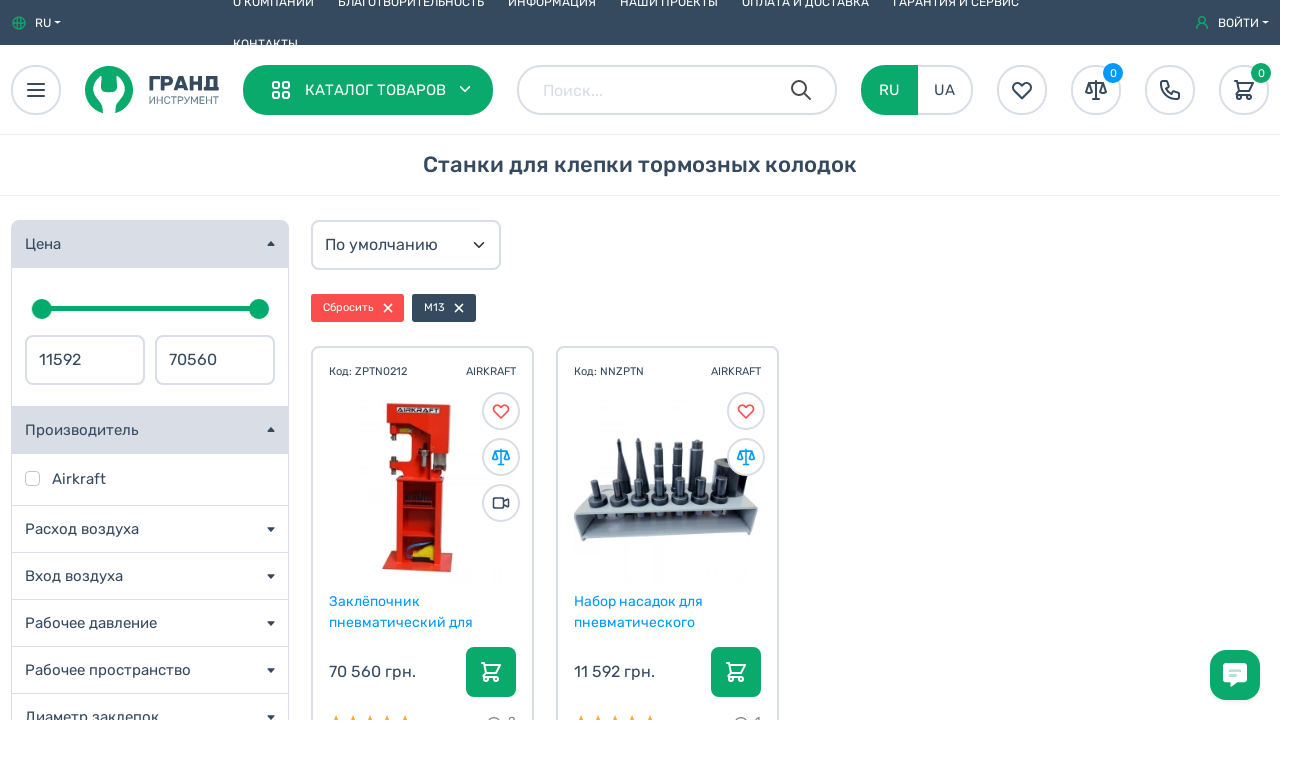

--- FILE ---
content_type: text/html; charset=UTF-8
request_url: https://grandinstrument.ua/stanki-dlya-klepki-tormoznyix-kolodok/razmeropor=m13/
body_size: 17254
content:
<!DOCTYPE html>
<html lang="ru">
<head>
        <base href="https://grandinstrument.ua">
    <meta charset="UTF-8">
    <meta http-equiv="X-UA-Compatible" content="IE=edge">
    <meta name="viewport" content="width=device-width, initial-scale=1.0">
        <title>Станки для клепки тормозных колодок купить по доступной цене в Украине | Grandinstrument</title>
    <meta name="description" content="Станки для клепки тормозных колодок купить недорого в интернет-магазине ☛ Grandinstrument ✅ Низкие цены ⭐ Широкий ассортимент товара ⚡️ Быстрая доставка по всей Украине ☝ Гарантия и качество">
    <meta name="keywords" content="Станки для клепки тормозных колодок">

    <meta name="robots" content="noindex, nofollow">

        <meta property="og:url" content="https://grandinstrument.ua/stanki-dlya-klepki-tormoznyix-kolodok/" />
<meta property="og:type" content="website" />
<meta property="og:title" content="Станки для клепки тормозных колодок" />
<meta property="og:description" content="Станки для клепки тормозных колодок купить недорого в интернет-магазине ☛ Grandinstrument ✅ Низкие цены ⭐ Широкий ассортимент товара ⚡️ Быстрая доставка по всей Украине ☝ Гарантия и качество" />
<meta property="og:image" content="https://grandinstrument.ua/storage/app/uploads/public/614/c45/e93/thumb_297_225_225_0_0_crop.jpg" />

        <link href="https://grandinstrument.ua/themes/gistore/assets/images/favicon/favicon.png" rel="icon" type="image/png" >
    <link href="https://grandinstrument.ua/themes/gistore/assets/css/bootstrap.css" rel="stylesheet">
    <link href="https://grandinstrument.ua/themes/gistore/assets/css/theme.css" rel="stylesheet" >
    <link href="https://grandinstrument.ua/themes/gistore/assets/css/components.css" rel="stylesheet" >
        
            <link rel="canonical" href="https://grandinstrument.ua/stanki-dlya-klepki-tormoznyix-kolodok/razmeropor=m13/">

    
        <link href="https://grandinstrument.ua/ua/stanki-dlya-klepki-tormoznyix-kolodok/razmeropor=m13/" hreflang="uk" rel="alternate" />
    <link href="https://grandinstrument.ua/stanki-dlya-klepki-tormoznyix-kolodok/razmeropor=m13/" hreflang="ru" rel="alternate" />

                <script>
    window.dataLayer = window.dataLayer || [];
    window.dataLayer.push({
    event: 'view_item_list',
    ecommerce: {
        items: [

        
        {
        item_name: 'Заклёпочник пневматический для клёпки тормозных накладок (колодок)',
        item_id: 'ZPTN0212',
        price: '70560',
        item_brand: 'Airkraft',
        item_category: 'Станки для клепки тормозных колодок',
        item_list_name: 'Список Товаров в Категории',
        item_list_id: '15',
        index: 1,
        quantity: '1',
        id: 'ZPTN0212',
        google_business_vertical: 'retail'
        },

        
        {
        item_name: 'Набор насадок для пневматического заклёпочника',
        item_id: 'NNZPTN',
        price: '11592',
        item_brand: 'Airkraft',
        item_category: 'Станки для клепки тормозных колодок',
        item_list_name: 'Список Товаров в Категории',
        item_list_id: '15',
        index: 2,
        quantity: '1',
        id: 'NNZPTN',
        google_business_vertical: 'retail'
        },

        
        ]
    }
});
</script>

<!-- Google Tag Manager -->
<script>(function(w,d,s,l,i){w[l]=w[l]||[];w[l].push({'gtm.start':
    new Date().getTime(),event:'gtm.js'});var f=d.getElementsByTagName(s)[0],
    j=d.createElement(s),dl=l!='dataLayer'?'&l='+l:'';j.async=true;j.src=
    'https://www.googletagmanager.com/gtm.js?id='+i+dl;f.parentNode.insertBefore(j,f);
    })(window,document,'script','dataLayer','GTM-MC8XFZB');
</script><!-- End Google Tag Manager -->    </head>
<body>
    <!-- Google Tag Manager (noscript) -->
<noscript>
    <iframe src="https://www.googletagmanager.com/ns.html?id=GTM-MC8XFZB"
        height="0" width="0" style="display:none;visibility:hidden">
    </iframe>
</noscript>
<!-- End Google Tag Manager (noscript) -->        <div class="topbar-section d-none d-md-block">
    <div class="container-fluid container-layout topbar font-12">
        <div class="col-2 jc-start">
            <div class="dropdown dropdown-locale me-3">
    <div class="dropdown-toggle ai-center" role="button" id="dropdownLocale" data-bs-toggle="dropdown" aria-expanded="false">
        <svg width="16" height="16" class="dropdown-icon me-2 text-success" fill="none" stroke="currentColor" viewBox="0 0 24 24" xmlns="http://www.w3.org/2000/svg">
            <path stroke-linecap="round" stroke-linejoin="round" stroke-width="2" d="M21 12a9 9 0 01-9 9m9-9a9 9 0 00-9-9m9 9H3m9 9a9 9 0 01-9-9m9 9c1.657 0 3-4.03 3-9s-1.343-9-3-9m0 18c-1.657 0-3-4.03-3-9s1.343-9 3-9m-9 9a9 9 0 019-9"></path>
        </svg>
        <span class=" active-locale">RU</span>
    </div>
    <ul class="dropdown-menu shadow-sm" aria-labelledby="dropdownLocale">
                    <li>
                                    <span class="dropdown-item font-14 py-2 bold">
                        RU (Русский)
                    </span>
                            </li>
                    <li>
                                    <a class="dropdown-item font-14 py-2" href="ua/stanki-dlya-klepki-tormoznyix-kolodok/razmeropor=m13/"
                        data-request-data="locale: 'ua'"
                        data-request="onSwitchLocale">
                        UA (Украинский)
                    </a>
                            </li>
            </ul>
</div>                    </div>
        <div class="col-8 jc-center uppercase">
            <div class="d-none d-lg-block">
                <ul class="topbar-menu"><li class=""><a href="https://grandinstrument.ua/about/">
                    О компании
                </a></li><li class=""><a href="https://grandinstrument.ua/blagotvoritelnost/">
                    Благотворительность
                </a></li><li class=""><a href="https://grandinstrument.ua/info/">
                    Информация
                </a></li><li class=""><a href="https://grandinstrument.ua/our-projects/">
                    Наши проекты
                </a></li><li class=""><a href="https://grandinstrument.ua/oplata-i-dostavka/">
                    Оплата и доставка
                </a></li><li class=""><a href="https://grandinstrument.ua/garantiya-i-servis/">
                    Гарантия и сервис
                </a></li><li class=""><a href="https://grandinstrument.ua/contacts/">
                    Контакты
                </a></li></ul>            </div>
        </div>
        <div class="col-2 jc-end">
            <div class="dropdown dropdown-login"
    data-bs-toggle="modal"
    data-bs-target=".modal-login">
    <div class="dropdown-toggle ai-center uppercase">
        <svg class="dropdown-icon me-2 text-success" fill="currentColor" xmlns="http://www.w3.org/2000/svg" viewBox="0 0 16 16" width="16" height="16">
            <path fill-rule="evenodd" d="M10.5 5a2.5 2.5 0 11-5 0 2.5 2.5 0 015 0zm.061 3.073a4 4 0 10-5.123 0 6.004 6.004 0 00-3.431 5.142.75.75 0 001.498.07 4.5 4.5 0 018.99 0 .75.75 0 101.498-.07 6.005 6.005 0 00-3.432-5.142z"></path>
        </svg>
        Войти
    </div>
</div>
        </div>
    </div>
</div>
        <div class="header-wrapper">
    <div class="header-section" id="navBar">
        <div class="container-fluid container-layout header">
            <div class="header-leftblock col-auto ai-center">
                                <div class="header-button" id="mainmenuToggler">
    <svg width="24" height="24" fill="none" stroke="currentColor" viewBox="0 0 24 24" xmlns="http://www.w3.org/2000/svg">
        <path stroke-linecap="round" stroke-linejoin="round" stroke-width="2" d="M4 6h16M4 12h16M4 18h16"></path>
    </svg>
</div>                                <div class="logo">
            <a href="https://grandinstrument.ua/" class="ai-center">
            <img src="https://grandinstrument.ua/themes/gistore/assets/images/logo/logo-symbol.svg"
                class="ms-4 d-none d-xl-flex"
                width="48"
                height="48"
                alt="Гранд Инструмент">
            <img src="https://grandinstrument.ua/themes/gistore/assets/images/logo/logo-label-ru.svg"
                class="ms-3 d-none d-xxs-block logo-label"
                width="70"
                height="28"
                alt="Гранд Инструмент">
        </a>
    </div>                                <div class="header-button header-button-catalog d-none d-lg-flex px-4 ms-4" id="megamenuToggler">
    <span class="uppercase header-button-catalog-label">Каталог товаров</span>
</div>            </div>
            <div class="col-auto header-midblock ai-center">
                                <div class="search-group ai-center mx-2 mx-md-4 d-none d-lg-flex">
    <input name="query" type="text" class="form-control search-control search-input search" placeholder="Поиск..." value="" autocomplete="off">

    <div class="search-icon ai-center">
        <svg width="24" height="24" fill="none" stroke="currentColor" viewBox="0 0 24 24" xmlns="http://www.w3.org/2000/svg">
            <path stroke-linecap="round" stroke-linejoin="round" stroke-width="2" d="M21 21l-6-6m2-5a7 7 0 11-14 0 7 7 0 0114 0z"></path>
        </svg>
    </div>
    <div class="search-close ms-2 me-2 d-none">
        <svg width="36" height="36" fill="none" stroke="currentColor" viewBox="0 0 24 24" xmlns="http://www.w3.org/2000/svg">
            <path stroke-linecap="round" stroke-linejoin="round" stroke-width="2" d="M6 18L18 6M6 6l12 12"></path>
        </svg>
    </div>
</div>

<div class="header-button me-2 me-md-4 d-flex d-lg-none ms-auto search-button search">
    <svg width="24" height="24" fill="none" stroke="currentColor" viewBox="0 0 24 24" xmlns="http://www.w3.org/2000/svg">
        <path stroke-linecap="round" stroke-linejoin="round" stroke-width="2" d="M21 21l-6-6m2-5a7 7 0 11-14 0 7 7 0 0114 0z"></path>
    </svg>
</div>

                                <div class="d-none d-md-flex me-4 ">

            <span class="header-locale-switcher active">RU</span>
    

            <a class="header-locale-switcher "
            href="ua/stanki-dlya-klepki-tormoznyix-kolodok/razmeropor=m13/"
            data-request-data="locale: 'ua'"
            data-request="onSwitchLocale"
            >
            UA
        </a>
    
</div>                            </div>
            <div class="col-auto header-rightblock jc-end">
                                <div class="header-button me-4 d-none d-xl-flex">
    <svg width="24" height="24" fill="none" stroke="currentColor" viewBox="0 0 24 24" xmlns="http://www.w3.org/2000/svg">
        <path stroke-linecap="round" stroke-linejoin="round" stroke-width="2" d="M4.318 6.318a4.5 4.5 0 000 6.364L12 20.364l7.682-7.682a4.5 4.5 0 00-6.364-6.364L12 7.636l-1.318-1.318a4.5 4.5 0 00-6.364 0z"></path>
    </svg>
</div>                                <div class="compare-button-wrapper">
                    
<div class="header-button compare-button me-4 d-none d-xl-flex">
    <svg class="text-ebony" width="20" height="20" viewBox="0 0 24 24" fill="none" xmlns="http://www.w3.org/2000/svg">
        <path fill="none" stroke="currentColor" stroke-width="2" stroke-linecap="round" stroke-linejoin="round" d="M5,5 M5,5l-3,9c1.8,1.3,4.2,1.3,6,0 M5,5l3,9 M5,5h7 M19,5l-3,9c1.8,1.3,4.2,1.3,6,0 M19,5l3,9 M19,5h-7 M12,3v2 M12,21V5 M12,21H9 M12,21h3"/>
    </svg>
    <div class="compare-total">
        0
    </div>
</div>

<div class="flash-msg flash-compare">
    <div class="font-13">
        Товар добавлен в список сравнения
    </div>
</div>                </div>
                                <div class="header-button me-2 me-md-4"
    data-bs-toggle="modal"
    data-bs-target="#callCenterModal">
    <svg width="24" height="24"  fill="none" stroke="currentColor" viewBox="0 0 24 24" xmlns="http://www.w3.org/2000/svg">
        <path stroke-linecap="round" stroke-linejoin="round" stroke-width="2" d="M3 5a2 2 0 012-2h3.28a1 1 0 01.948.684l1.498 4.493a1 1 0 01-.502 1.21l-2.257 1.13a11.042 11.042 0 005.516 5.516l1.13-2.257a1 1 0 011.21-.502l4.493 1.498a1 1 0 01.684.949V19a2 2 0 01-2 2h-1C9.716 21 3 14.284 3 6V5z"></path>
    </svg>
</div>                                <div class="minicart-wrapper">
                    <div class="header-button minicart-button"
        >
    <svg width="24" height="24" fill="none" stroke="currentColor" viewBox="0 0 24 24" xmlns="http://www.w3.org/2000/svg">
        <path stroke-linecap="round" stroke-linejoin="round" stroke-width="2" d="M3 3h2l.4 2M7 13h10l4-8H5.4M7 13L5.4 5M7 13l-2.293 2.293c-.63.63-.184 1.707.707 1.707H17m0 0a2 2 0 100 4 2 2 0 000-4zm-8 2a2 2 0 11-4 0 2 2 0 014 0z"></path>
    </svg>
    <div class="minicart-total">
        0
    </div>
</div>                </div>
            </div>
        </div>
        <div class="container-fluid container-layout megamenu-section" id="megamenuModal">
    <div class="megamenu container-fluid shadow">
        <div class="row">
            <div class="col-auto megamenu-menu-section px-0">
                <div class="megamenu-root-wrapper">

    <ul class="megamenu-root">
                    <li class="megamenu-root-item ps-2" data-id="1">
                                    <a href="oborudovanie-avtoservis/" class="megamenu-root-link">
                                                    <svg class="me-2 d-none" width="24" fill="none" stroke="currentColor" viewBox="0 0 24 24" xmlns="http://www.w3.org/2000/svg">
                                <path stroke-linecap="round" stroke-linejoin="round" stroke-width="2" d="M20 7l-8-4-8 4m16 0l-8 4m8-4v10l-8 4m0-10L4 7m8 4v10M4 7v10l8 4"></path>
                            </svg>
                                                Оборудование для СТО
                    </a>
                            </li>
                    <li class="megamenu-root-item ps-2" data-id="2">
                                    <a href="ruchnoj-instrument-i-nabori/" class="megamenu-root-link">
                                                    <svg class="me-2 d-none" width="24" fill="none" stroke="currentColor" viewBox="0 0 24 24" xmlns="http://www.w3.org/2000/svg">
                                <path stroke-linecap="round" stroke-linejoin="round" stroke-width="2" d="M20 7l-8-4-8 4m16 0l-8 4m8-4v10l-8 4m0-10L4 7m8 4v10M4 7v10l8 4"></path>
                            </svg>
                                                Ручной инструмент и наборы
                    </a>
                            </li>
                    <li class="megamenu-root-item ps-2" data-id="3">
                                    <a href="izmeritelnyie-instrumenti/" class="megamenu-root-link">
                                                    <svg class="me-2 d-none" width="24" fill="none" stroke="currentColor" viewBox="0 0 24 24" xmlns="http://www.w3.org/2000/svg">
                                <path stroke-linecap="round" stroke-linejoin="round" stroke-width="2" d="M20 7l-8-4-8 4m16 0l-8 4m8-4v10l-8 4m0-10L4 7m8 4v10M4 7v10l8 4"></path>
                            </svg>
                                                Измерительные приборы
                    </a>
                            </li>
                    <li class="megamenu-root-item ps-2" data-id="4">
                                    <a href="specz-instrument/" class="megamenu-root-link">
                                                    <svg class="me-2 d-none" width="24" fill="none" stroke="currentColor" viewBox="0 0 24 24" xmlns="http://www.w3.org/2000/svg">
                                <path stroke-linecap="round" stroke-linejoin="round" stroke-width="2" d="M20 7l-8-4-8 4m16 0l-8 4m8-4v10l-8 4m0-10L4 7m8 4v10M4 7v10l8 4"></path>
                            </svg>
                                                Спец инструмент и расходники
                    </a>
                            </li>
                    <li class="megamenu-root-item ps-2" data-id="663">
                                    <a href="tovary-voennogo-naznacheniya/" class="megamenu-root-link">
                                                    <svg class="me-2 d-none" width="24" fill="none" stroke="currentColor" viewBox="0 0 24 24" xmlns="http://www.w3.org/2000/svg">
                                <path stroke-linecap="round" stroke-linejoin="round" stroke-width="2" d="M20 7l-8-4-8 4m16 0l-8 4m8-4v10l-8 4m0-10L4 7m8 4v10M4 7v10l8 4"></path>
                            </svg>
                                                Укроборонпром
                    </a>
                            </li>
            </ul>

<div class="catalog-download-megamenu ta-center p-3">
    <a href="/katalogi-produkcii-v-pdf/" class="btn btn-success mx-auto w-100">
        <svg width="24" height="24" fill="none" stroke="currentColor" viewBox="0 0 24 24" xmlns="http://www.w3.org/2000/svg">
            <path stroke-linecap="round" stroke-linejoin="round" stroke-width="2" d="M4 16v1a3 3 0 003 3h10a3 3 0 003-3v-1m-4-4l-4 4m0 0l-4-4m4 4V4"></path>
        </svg>    
        Каталоги в PDF
    </a>
</div>
</div>            </div>
            <div class="col-auto megamenu-submenu-section px-0 py-0">
                
            </div>
            <div class="col-auto megamenu-submenu-icon-section ps-0 pe-0 py-0">
                            </div>
                    </div>
    </div>
</div>    </div>
</div>
        <div class="page-heading-section">
        <div class="container-fluid">
            <div class="row">
                <div class="col-12 ta-center seo-pageheading-wrapper">
                    <h1 class="page-heading">Станки для клепки тормозных колодок</h1>                </div>
                <div class="col-12 breadcrumbs-outer">
                                            <div class="seo-breadcrumbs-mobile d-block d-lg-none">
                            <div class="btn-group mt-2">
    <button type="button" class="btn breadcrumbs-arrow" data-bs-toggle="dropdown" aria-expanded="false" aria-label="Категории">
        <svg class="text-primary" width="16" height="16" fill="none" stroke="currentColor" viewBox="0 0 24 24" xmlns="http://www.w3.org/2000/svg">
            <path stroke-linecap="round" stroke-linejoin="round" stroke-width="2" d="M15 19l-7-7 7-7"></path>
        </svg>
    </button>
    <ul class="dropdown-menu breadcrumbs-dropdown font-13 shadow" itemscope itemtype="https://schema.org/BreadcrumbList">
                                   <li class="dropdown-item disabled" itemprop="itemListElement" itemscope itemtype="https://schema.org/ListItem">
                    <span itemprop="name">Станки для клепки тормозных колодок</span>
                    <meta itemprop="position" content="6" />
                </li>
                                                <li class="dropdown-item" itemprop="itemListElement" itemscope itemtype="https://schema.org/ListItem">
                    <a itemprop="item" href="https://grandinstrument.ua/zaklepochniki/">
                        <span itemprop="name">Заклепочники</span>
                    </a>
                    <meta itemprop="position" content="5" />
                </li>
                                                <li class="dropdown-item" itemprop="itemListElement" itemscope itemtype="https://schema.org/ListItem">
                    <a itemprop="item" href="https://grandinstrument.ua/slesarniy-instrument/">
                        <span itemprop="name">Слесарный инструмент</span>
                    </a>
                    <meta itemprop="position" content="4" />
                </li>
                                                <li class="dropdown-item" itemprop="itemListElement" itemscope itemtype="https://schema.org/ListItem">
                    <a itemprop="item" href="https://grandinstrument.ua/ruchnoj-instrument-i-nabori/">
                        <span itemprop="name">Ручной инструмент и наборы</span>
                    </a>
                    <meta itemprop="position" content="3" />
                </li>
                                        <li class="dropdown-item" itemprop="itemListElement" itemscope itemtype="https://schema.org/ListItem">
                <a itemprop="item" href="https://grandinstrument.ua/products/">
                    <span itemprop="name">Каталог товаров</span>
                </a>
                <meta itemprop="position" content="2" />
            </li>
                <li class="dropdown-item" itemprop="itemListElement" itemscope itemtype="https://schema.org/ListItem">
            <a itemprop="item" href="https://grandinstrument.ua">
                <span itemprop="name">Гранд Инструмент</span>
            </a>
            <meta itemprop="position" content="1" />
        </li>
    </ul>
                        <a href="https://grandinstrument.ua/zaklepochniki/" class="btn jc-start ta-left text-primary">Заклепочники</a>
            </div>                        </div>
                                    </div>
            </div>
        </div>
    </div>

    <div class="body-section pt-0 pt-sm-4">
        <div class="container-fluid container-layout">
            <main class="w-100">
                        <div class="categories-grid">
                                                    <div class="products-grid">
                    <div class="row">
    <div class="col-auto filter-section filters-section-modal filters-wrapper d-none d-lg-block">
        




<div class="d-flex d-lg-none py-3 jc-between ai-center">
    <div class="mobile-filter-header font-24">
        Фильтры
    </div>
    <div class="mobile-filter-header-close mobile-filters-close">
        <svg width="36" height="36" fill="none" stroke="currentColor" viewBox="0 0 24 24" xmlns="http://www.w3.org/2000/svg">
            <path stroke-linecap="round" stroke-linejoin="round" stroke-width="2" d="M6 18L18 6M6 6l12 12"></path>
        </svg>
    </div>
</div>
<div class="filters-section filters-section-body">

        <div class="filters-block _shopaholic-price-filter"
        data-filter-type="checkbox">
        <div class="filter-label" data-bs-toggle="collapse" data-bs-target="#filterPriceSection" aria-expanded="true" role="button">
            Цена
        </div>
        <div class="filter-body collapse show" id="filterPriceSection">
            <div class="filter-body-inner">
                <div class="px-3">
                    <div id="filterPriceSlider" class="my-4"></div>
                </div>
                <div class="price-inputs jc-between mb-2">
                    <input
                        id="filterPriceMin"
                        class="form-control"
                        name="filter-min-price"
                        type="text"
                        placeholder="11592"
                        value="11592">
                    <input
                        id="filterPriceMax"
                        class="form-control"
                        name="filter-max-price"
                        type="text"
                        placeholder="70560"
                        value="70560">
                                        <input type="hidden" id="rangePriceMin" value="11592">
                    <input type="hidden" id="rangePriceMax" value="70560">
                </div>
            </div>
        </div>
    </div>

                            <div class="filters-block  _shopaholic-filter-wrapper"
                data-filter-type="checkbox"
                data-property-slug="vendor">
                <div class="filter-label" data-bs-toggle="collapse" data-bs-target="#filterBrandSection" aria-expanded="true" role="button">
                    Производитель
                </div>
                <div class="filter-body collapse show" id="filterBrandSection">
                    <div class="filter-body-inner">

                                                    <div class="form-check mb-2">
                                                                                                                                                <a class="filters-link" href="/stanki-dlya-klepki-tormoznyix-kolodok/vendor=airkraft;razmeropor=m13/">Airkraft</a>
                                                                    
                            </div>

                                            </div>
                </div>
            </div>
    
                                                                    <div class="filters-block _shopaholic-filter-wrapper"
                    data-filter-type="checkbox"
                    data-property-id="217"
                    data-property-slug="raskhodvozdukha">
                    <div class="filter-label collapsed"
                        data-bs-toggle="collapse"
                        data-bs-target="#filterRaskhodvozdukhaSection"
                        aria-expanded="false"
                        role="button">
                        Расход воздуха
                    </div>
                    <div class="filter-body collapse" id="filterRaskhodvozdukhaSection">
                        <div class="filter-body-inner">
                                                                                        <div class="form-check mb-2">
                                                                                                                                                                                                                                                                                                                                                                                        <a class="filters-link" href="/stanki-dlya-klepki-tormoznyix-kolodok/razmeropor=m13;raskhodvozdukha=200/" >
                                                200
                                                                                                    л/мин
                                                                                                                                            </a>
                                                                                                                                            </div>
                                                    </div>
                    </div>
                </div>
                                                                                    <div class="filters-block _shopaholic-filter-wrapper"
                    data-filter-type="checkbox"
                    data-property-id="49"
                    data-property-slug="vkhodvozdukha">
                    <div class="filter-label collapsed"
                        data-bs-toggle="collapse"
                        data-bs-target="#filterVkhodvozdukhaSection"
                        aria-expanded="false"
                        role="button">
                        Вход воздуха
                    </div>
                    <div class="filter-body collapse" id="filterVkhodvozdukhaSection">
                        <div class="filter-body-inner">
                                                                                        <div class="form-check mb-2">
                                                                                                                                                                                                                                                                                                                                                                                        <a class="filters-link" href="/stanki-dlya-klepki-tormoznyix-kolodok/vkhodvozdukha=1_2inch;razmeropor=m13/" >
                                                1/2 &quot;
                                                                                                                                            </a>
                                                                                                                                            </div>
                                                    </div>
                    </div>
                </div>
                                            <div class="filters-block _shopaholic-filter-wrapper"
                    data-filter-type="checkbox"
                    data-property-id="219"
                    data-property-slug="rabocheedavlenie">
                    <div class="filter-label collapsed"
                        data-bs-toggle="collapse"
                        data-bs-target="#filterRabocheedavlenieSection"
                        aria-expanded="false"
                        role="button">
                        Рабочее давление
                    </div>
                    <div class="filter-body collapse" id="filterRabocheedavlenieSection">
                        <div class="filter-body-inner">
                                                                                        <div class="form-check mb-2">
                                                                                                                                                                                                                                                                                                                                                                                        <a class="filters-link" href="/stanki-dlya-klepki-tormoznyix-kolodok/razmeropor=m13;rabocheedavlenie=6/" >
                                                6
                                                                                                    Бар
                                                                                                                                            </a>
                                                                                                                                            </div>
                                                    </div>
                    </div>
                </div>
                                            <div class="filters-block _shopaholic-filter-wrapper"
                    data-filter-type="checkbox"
                    data-property-id="224"
                    data-property-slug="rabocheeprostranstvo">
                    <div class="filter-label collapsed"
                        data-bs-toggle="collapse"
                        data-bs-target="#filterRabocheeprostranstvoSection"
                        aria-expanded="false"
                        role="button">
                        Рабочее пространство
                    </div>
                    <div class="filter-body collapse" id="filterRabocheeprostranstvoSection">
                        <div class="filter-body-inner">
                                                                                        <div class="form-check mb-2">
                                                                                                                                                                                                                                                                                                                                                                                        <a class="filters-link" href="/stanki-dlya-klepki-tormoznyix-kolodok/razmeropor=m13;rabocheeprostranstvo=240/" >
                                                240
                                                                                                    мм
                                                                                                                                            </a>
                                                                                                                                            </div>
                                                    </div>
                    </div>
                </div>
                                            <div class="filters-block _shopaholic-filter-wrapper"
                    data-filter-type="checkbox"
                    data-property-id="404"
                    data-property-slug="diametrzaklepok">
                    <div class="filter-label collapsed"
                        data-bs-toggle="collapse"
                        data-bs-target="#filterDiametrzaklepokSection"
                        aria-expanded="false"
                        role="button">
                        Диаметр заклепок
                    </div>
                    <div class="filter-body collapse" id="filterDiametrzaklepokSection">
                        <div class="filter-body-inner">
                                                                                        <div class="form-check mb-2">
                                                                                                                                                                                                                                                                                                                                                                                        <a class="filters-link" href="/stanki-dlya-klepki-tormoznyix-kolodok/razmeropor=m13;diametrzaklepok=m4/" >
                                                M4
                                                                                                                                            </a>
                                                                                                                                            </div>
                                                            <div class="form-check mb-2">
                                                                                                                                                                                                                                                                                                                                                                                        <a class="filters-link" href="/stanki-dlya-klepki-tormoznyix-kolodok/razmeropor=m13;diametrzaklepok=m5/" >
                                                M5
                                                                                                                                            </a>
                                                                                                                                            </div>
                                                            <div class="form-check mb-2">
                                                                                                                                                                                                                                                                                                                                                                                        <a class="filters-link" href="/stanki-dlya-klepki-tormoznyix-kolodok/razmeropor=m13;diametrzaklepok=m6/" >
                                                M6
                                                                                                                                            </a>
                                                                                                                                            </div>
                                                            <div class="form-check mb-2">
                                                                                                                                                                                                                                                                                                                                                                                        <a class="filters-link" href="/stanki-dlya-klepki-tormoznyix-kolodok/razmeropor=m13;diametrzaklepok=m8/" >
                                                M8
                                                                                                                                            </a>
                                                                                                                                            </div>
                                                            <div class="form-check mb-2">
                                                                                                                                                                                                                                                                                                                                                                                        <a class="filters-link" href="/stanki-dlya-klepki-tormoznyix-kolodok/razmeropor=m13;diametrzaklepok=m10/" >
                                                M10
                                                                                                                                            </a>
                                                                                                                                            </div>
                                                    </div>
                    </div>
                </div>
                                            <div class="filters-block _shopaholic-filter-wrapper"
                    data-filter-type="checkbox"
                    data-property-id="847"
                    data-property-slug="razmeropor">
                    <div class="filter-label "
                        data-bs-toggle="collapse"
                        data-bs-target="#filterRazmeroporSection"
                        aria-expanded="false"
                        role="button">
                        Размер опор
                    </div>
                    <div class="filter-body " id="filterRazmeroporSection">
                        <div class="filter-body-inner">
                                                                                        <div class="form-check mb-2">
                                                                                                                                                                                                                                                                    <a class="filters-link" href="/stanki-dlya-klepki-tormoznyix-kolodok/razmeropor=m13,m9/" >
                                                M9
                                                                                                                                            </a>
                                                                                                                                            </div>
                                                            <div class="form-check mb-2">
                                                                                                                                                                                                                                                                    <a class="filters-link" href="/stanki-dlya-klepki-tormoznyix-kolodok/razmeropor=m13,m10/" >
                                                M10
                                                                                                                                            </a>
                                                                                                                                            </div>
                                                            <div class="form-check mb-2">
                                                                                                                                                                                                                                                                    <a class="filters-link" href="/stanki-dlya-klepki-tormoznyix-kolodok/razmeropor=m13,m11/" >
                                                M11
                                                                                                                                            </a>
                                                                                                                                            </div>
                                                            <div class="form-check mb-2">
                                                                                                                                                                                                                                                                    <a class="filters-link" href="/stanki-dlya-klepki-tormoznyix-kolodok/razmeropor=m13,m12/" >
                                                M12
                                                                                                                                            </a>
                                                                                                                                            </div>
                                                            <div class="form-check mb-2">
                                                                                                                                            <label class="form-check-label " for="property-847-1962">
                                        <input class="form-check-input filter-check-input"
                                             checked                                                                                         type="checkbox"
                                            value="m13"
                                            id="property-847-1962"
                                            data-filter-caption="M13 ">
                                            <span class="filter-check-caption">
                                                M13
                                                                                                                                            </span>
                                    </label>
                                                                </div>
                                                            <div class="form-check mb-2">
                                                                                                                                                                                                                                                                    <a class="filters-link" href="/stanki-dlya-klepki-tormoznyix-kolodok/razmeropor=m13,m14/" >
                                                M14
                                                                                                                                            </a>
                                                                                                                                            </div>
                                                            <div class="form-check mb-2">
                                                                                                                                                                                                                                                                    <a class="filters-link" href="/stanki-dlya-klepki-tormoznyix-kolodok/razmeropor=m13,m15/" >
                                                M15
                                                                                                                                            </a>
                                                                                                                                            </div>
                                                    </div>
                    </div>
                </div>
                        
</div>

<div class="filter-block filter-block-footer jc-between">
    <button class="filter-reset-button btn btn-ebony">
        Сбросить
    </button>
    <button class="btn btn-success ml-auto mobile-filters-close d-block d-lg-none">
        Применить
    </button>
</div>

    </div>
    <div class="col-auto products-section">
                                <div class="row">
                <div class="col-12">
                    <div class="catalog-sort-section pt-4 pt-sm-0 pb-4">
                        <div class="row">
                            <div class="col-12 ai-center jc-between w-100">
                                <div class="catalog-sort-left-block ai-center jc-between w-100">

                                        <select name="sort" id="sort" class="form-select sort-select _shopaholic-sorting me-2">
                                            <option  selected  value="">По умолчанию</option>
                                            <option  value="price|asc">Дешевые</option>
                                            <option  value="price|desc">Дорогие</option>
                                            <option  value="new">Новинки</option>
                                            <option  value="sales">Акция</option>
                                            <option  value="rating|desc">По рейтингу</option>
                                        </select>

                                        <button class="btn btn-filters d-flex d-lg-none ai-center ms-2" id="mobileFiltersToggler">
                                            Фильтры
                                            <svg class="ms-auto" width="14" height="14" fill="none" stroke="currentColor" viewBox="0 0 24 24" xmlns="http://www.w3.org/2000/svg">
                                                <path stroke-linecap="round" stroke-linejoin="round" stroke-width="2.6" d="M19 9l-7 7-7-7"></path>
                                            </svg>
                                        </button>

                                </div>
                            </div>
                        </div>
                    </div>
                </div>
            </div>
                        <div class="catalog-wrapper">
                <div class="row">
    <div class="col-12">
        <div class="selected-filters ai-center" id="selectedFilters"></div>
    </div>
</div>
<div class="row products-grid-row">
            <div class="products-card products-card-category col-6 col-sm-6 col-md-4 col-xl-3 col-xxl-3 col-xxxl-five mb-0 mb-sm-4">
        <div class="products-card-body catalog-products-card-body px-3">
                                    <div class="products-card-header jc-between font-11 py-3">
                <div class="products-card-article">Код: <span class="vendor-code" title="ZPTN0212">ZPTN0212</span></div>
                <div class="products-card-vendorta-right d-none d-md-block">AIRKRAFT
                </div>
            </div>

                        <div class="products-card-badges">

                
                
                
            </div>

                        <div class="products-card-image-block">
                <a class="product-link products-card-image-link ta-center"
                    data-product-id="4014"
                    data-list="Товары в Категории"
                    data-list-id="9"
                    href="zptn0212/"
                    title="Заклёпочник пневматический для клёпки тормозных накладок (колодок)">
                                            <picture>
                                                        <source srcset="https://grandinstrument.ua/storage/app/uploads/public/616/022/205/thumb_10208_225_225_0_0_crop.webp" type="image/webp">
                                                        <img src="https://grandinstrument.ua/storage/app/uploads/public/616/022/205/thumb_10208_225_225_0_0_crop.jpg"
                                title=""
                                alt=""
                                width="225" height="225" >
                        </picture>
                                    </a>
            </div>

                        <div class="products-card-icons ai-center">
                <div class="favorite-icon-button text-danger mb-2">
                    <svg width="20" fill="none" stroke="currentColor" viewBox="0 0 24 24"
                        xmlns="http://www.w3.org/2000/svg">
                        <path stroke-linecap="round" stroke-linejoin="round" stroke-width="2"
                            d="M4.318 6.318a4.5 4.5 0 000 6.364L12 20.364l7.682-7.682a4.5 4.5 0 00-6.364-6.364L12 7.636l-1.318-1.318a4.5 4.5 0 00-6.364 0z">
                        </path>
                    </svg>
                </div>
                <div class="compare-icon">
                                            <div class="compare-icon-button compare-add"
                            data-product-id="4014">
                            <svg class="text-primary" width="20" height="20" viewBox="0 0 24 24" fill="none" xmlns="http://www.w3.org/2000/svg">
                                <path fill="none" stroke="currentColor" stroke-width="2" stroke-linecap="round" stroke-linejoin="round" d="M5,5 M5,5l-3,9c1.8,1.3,4.2,1.3,6,0 M5,5l3,9 M5,5h7 M19,5l-3,9c1.8,1.3,4.2,1.3,6,0 M19,5l3,9 M19,5h-7 M12,3v2 M12,21V5 M12,21H9 M12,21h3"/>
                            </svg>
                        </div>
                                    </div>
                                    <div class="video-icon mt-2"
                        data-bs-toggle="tooltip"
                        data-bs-placement="right" title="Есть видео-обзор">
                        <svg width="20" height="20" class="text-ebony" fill="none" stroke="currentColor" viewBox="0 0 24 24" xmlns="http://www.w3.org/2000/svg">
                            <path stroke-linecap="round" stroke-linejoin="round" stroke-width="2" d="M15 10l4.553-2.276A1 1 0 0121 8.618v6.764a1 1 0 01-1.447.894L15 14M5 18h8a2 2 0 002-2V8a2 2 0 00-2-2H5a2 2 0 00-2 2v8a2 2 0 002 2z"></path>
                        </svg>
                    </div>
                            </div>

                        <div class="products-card-name-block my-2">
                <a href="zptn0212/"
                    title="Заклёпочник пневматический для клёпки тормозных накладок (колодок)"
                    class="product-link products-card-name"
                    data-product-id="4014"
                    data-list="Товары в Категории"
                    data-list-id="9">
                    Заклёпочник пневматический для клёпки тормозных на...
                </a>
            </div>

                        <div class="products-card-price _shopaholic-product-wrapper py-2">
                <div class="products-card-price-block ta-left">
                    <div class="card-price">
                                            <span>70 560</span>
                        <span> грн.</span>
                                        </div>
                                    </div>
                <input type="hidden" name="offer_id" value="4014">
                <input type="hidden" name="quantity" value="1">
                                    <div class="btn-success products-card-add-cart _shopaholic-cart-add
                        "
                        data-bs-toggle="modal"
                        data-bs-target=".modal-minicart"
                        data-product-id="4014"
                        data-list="Товары в Категории"
                        data-list-id="1">
                        <svg width="24" height="24" class="add-cart-icon" fill="none" stroke="#fff" viewBox="0 0 24 24"
                            xmlns="http://www.w3.org/2000/svg">
                            <path stroke-linecap="round" stroke-linejoin="round" stroke-width="2"
                                d="M3 3h2l.4 2M7 13h10l4-8H5.4M7 13L5.4 5M7 13l-2.293 2.293c-.63.63-.184 1.707.707 1.707H17m0 0a2 2 0 100 4 2 2 0 000-4zm-8 2a2 2 0 11-4 0 2 2 0 014 0z">
                            </path>
                        </svg>
                        <span class="btn-addcart-success">
                            <svg width="24" fill="white" viewBox="0 0 20 20" xmlns="http://www.w3.org/2000/svg">
                                <path fill-rule="evenodd"
                                    d="M10 18a8 8 0 100-16 8 8 0 000 16zm3.707-9.293a1 1 0 00-1.414-1.414L9 10.586 7.707 9.293a1 1 0 00-1.414 1.414l2 2a1 1 0 001.414 0l4-4z"
                                    clip-rule="evenodd"></path>
                            </svg>
                        </span>
                    </div>
                            </div>

                        <div class="jc-between pt-2 pb-3">
                                <div class="rating"
                    data-rating="5.00">
                </div>
                                <div class="products-card-comments ai-center ta-right text-secondary">
                    <svg class="mr-1" width="16" height="16" fill="none" stroke="currentColor" viewBox="0 0 24 24"
                        xmlns="http://www.w3.org/2000/svg">
                        <path stroke-linecap="round" stroke-linejoin="round" stroke-width="2"
                            d="M8 12h.01M12 12h.01M16 12h.01M21 12c0 4.418-4.03 8-9 8a9.863 9.863 0 01-4.255-.949L3 20l1.395-3.72C3.512 15.042 3 13.574 3 12c0-4.418 4.03-8 9-8s9 3.582 9 8z">
                        </path>
                    </svg>
                    <span class="font-13">: 2</span>
                </div>
            </div>

                                                    <div class="products-card-property d-none mb-2">
                    <div class="products-card-property-list font-12">
                                                    <span><b class="me-1">Размеры:</b> 1391х530х203 мм</span><br>
                                                    <span><b class="me-1">Вес:</b> 90 кг</span><br>
                                                    <span><b class="me-1">Вход воздуха:</b> 1/2 &quot; </span><br>
                                                    <span><b class="me-1">Расход воздуха:</b> 200 л/мин</span><br>
                                                    <span><b class="me-1">Рабочее давление:</b> 6 Бар</span><br>
                                                    <span><b class="me-1">Рабочее пространство:</b> 240 мм</span><br>
                                                    <span><b class="me-1">Диаметр заклепок:</b> M4, M5, M6, M8, M10 </span><br>
                                                    <span><b class="me-1">Размер опор:</b> M9, M10, M11, M12, M13, M14, M15 </span><br>
                                            </div>
                </div>
            
        </div>
    </div>
            <div class="products-card products-card-category col-6 col-sm-6 col-md-4 col-xl-3 col-xxl-3 col-xxxl-five mb-0 mb-sm-4">
        <div class="products-card-body catalog-products-card-body px-3">
                                    <div class="products-card-header jc-between font-11 py-3">
                <div class="products-card-article">Код: <span class="vendor-code" title="NNZPTN">NNZPTN</span></div>
                <div class="products-card-vendorta-right d-none d-md-block">AIRKRAFT
                </div>
            </div>

                        <div class="products-card-badges">

                
                
                
            </div>

                        <div class="products-card-image-block">
                <a class="product-link products-card-image-link ta-center"
                    data-product-id="4015"
                    data-list="Товары в Категории"
                    data-list-id="9"
                    href="nnzptn/"
                    title="Набор насадок для пневматического заклёпочника">
                                            <picture>
                                                        <source srcset="https://grandinstrument.ua/storage/app/uploads/public/649/3fb/6f1/thumb_31236_225_225_0_0_crop.webp" type="image/webp">
                                                        <img src="https://grandinstrument.ua/storage/app/uploads/public/649/3fb/6f1/thumb_31236_225_225_0_0_crop.jpg"
                                title=""
                                alt=""
                                width="225" height="225" >
                        </picture>
                                    </a>
            </div>

                        <div class="products-card-icons ai-center">
                <div class="favorite-icon-button text-danger mb-2">
                    <svg width="20" fill="none" stroke="currentColor" viewBox="0 0 24 24"
                        xmlns="http://www.w3.org/2000/svg">
                        <path stroke-linecap="round" stroke-linejoin="round" stroke-width="2"
                            d="M4.318 6.318a4.5 4.5 0 000 6.364L12 20.364l7.682-7.682a4.5 4.5 0 00-6.364-6.364L12 7.636l-1.318-1.318a4.5 4.5 0 00-6.364 0z">
                        </path>
                    </svg>
                </div>
                <div class="compare-icon">
                                            <div class="compare-icon-button compare-add"
                            data-product-id="4015">
                            <svg class="text-primary" width="20" height="20" viewBox="0 0 24 24" fill="none" xmlns="http://www.w3.org/2000/svg">
                                <path fill="none" stroke="currentColor" stroke-width="2" stroke-linecap="round" stroke-linejoin="round" d="M5,5 M5,5l-3,9c1.8,1.3,4.2,1.3,6,0 M5,5l3,9 M5,5h7 M19,5l-3,9c1.8,1.3,4.2,1.3,6,0 M19,5l3,9 M19,5h-7 M12,3v2 M12,21V5 M12,21H9 M12,21h3"/>
                            </svg>
                        </div>
                                    </div>
                            </div>

                        <div class="products-card-name-block my-2">
                <a href="nnzptn/"
                    title="Набор насадок для пневматического заклёпочника"
                    class="product-link products-card-name"
                    data-product-id="4015"
                    data-list="Товары в Категории"
                    data-list-id="9">
                    Набор насадок для пневматического заклёпочника
                </a>
            </div>

                        <div class="products-card-price _shopaholic-product-wrapper py-2">
                <div class="products-card-price-block ta-left">
                    <div class="card-price">
                                            <span>11 592</span>
                        <span> грн.</span>
                                        </div>
                                    </div>
                <input type="hidden" name="offer_id" value="4015">
                <input type="hidden" name="quantity" value="1">
                                    <div class="btn-success products-card-add-cart _shopaholic-cart-add
                        "
                        data-bs-toggle="modal"
                        data-bs-target=".modal-minicart"
                        data-product-id="4015"
                        data-list="Товары в Категории"
                        data-list-id="1">
                        <svg width="24" height="24" class="add-cart-icon" fill="none" stroke="#fff" viewBox="0 0 24 24"
                            xmlns="http://www.w3.org/2000/svg">
                            <path stroke-linecap="round" stroke-linejoin="round" stroke-width="2"
                                d="M3 3h2l.4 2M7 13h10l4-8H5.4M7 13L5.4 5M7 13l-2.293 2.293c-.63.63-.184 1.707.707 1.707H17m0 0a2 2 0 100 4 2 2 0 000-4zm-8 2a2 2 0 11-4 0 2 2 0 014 0z">
                            </path>
                        </svg>
                        <span class="btn-addcart-success">
                            <svg width="24" fill="white" viewBox="0 0 20 20" xmlns="http://www.w3.org/2000/svg">
                                <path fill-rule="evenodd"
                                    d="M10 18a8 8 0 100-16 8 8 0 000 16zm3.707-9.293a1 1 0 00-1.414-1.414L9 10.586 7.707 9.293a1 1 0 00-1.414 1.414l2 2a1 1 0 001.414 0l4-4z"
                                    clip-rule="evenodd"></path>
                            </svg>
                        </span>
                    </div>
                            </div>

                        <div class="jc-between pt-2 pb-3">
                                <div class="rating"
                    data-rating="5.00">
                </div>
                                <div class="products-card-comments ai-center ta-right text-secondary">
                    <svg class="mr-1" width="16" height="16" fill="none" stroke="currentColor" viewBox="0 0 24 24"
                        xmlns="http://www.w3.org/2000/svg">
                        <path stroke-linecap="round" stroke-linejoin="round" stroke-width="2"
                            d="M8 12h.01M12 12h.01M16 12h.01M21 12c0 4.418-4.03 8-9 8a9.863 9.863 0 01-4.255-.949L3 20l1.395-3.72C3.512 15.042 3 13.574 3 12c0-4.418 4.03-8 9-8s9 3.582 9 8z">
                        </path>
                    </svg>
                    <span class="font-13">: 1</span>
                </div>
            </div>

                                                    <div class="products-card-property d-none mb-2">
                    <div class="products-card-property-list font-12">
                                                    <span><b class="me-1">Диаметр заклепок:</b> M4, M5, M6, M8, M10 </span><br>
                                                    <span><b class="me-1">Размер опор:</b> M9, M10, M11, M12, M13, M14, M15 </span><br>
                                            </div>
                </div>
            
        </div>
    </div>
    </div>            </div>
                        <div class="row mb-4 mt-4 mt-sm-0 pagination-wrapper">
                

<div class="col-12 d-flex jc-between">


</div>            </div>
            </div>
</div>

    <div class="row">
        <div class="container-layout container-fluid mb-4">
            <div class="viewed-products-heading font-24 w-100 jc-center jc-md-start">
                Отзывы к товарам
            </div>
        </div>
    </div>
    <div class="row">
                                <div class="col-12 col-md-4" itemprop="itemReviewed" itemscope itemtype="https://schema.org/Product">
                <meta itemprop="name" content="Заклёпочник пневматический для клёпки тормозных накладок (колодок)">
                <meta itemprop="description" content="Заклёпочник пневматический для клёпки тормозных накладок (колодок) ZPTN0212">

                
                <div itemprop="aggregateRating" itemtype="https://schema.org/AggregateRating" itemscope>
                    <meta itemprop="reviewCount" content="2" />
                    <meta itemprop="ratingValue" content="5.00" />
                </div>

                <div class="reviews reviews-category p-3 mb-4" itemprop="review" itemscope itemtype="https://schema.org/Review">
                    <a class="mb-2 jc-between" href="https://grandinstrument.ua/zptn0212/">
                        <span>Заклёпочник пневматический для клёп...</span>
                        <span class="ms-auto">(ZPTN0212)</span>
                    </a>
                    <div class="reviews-author bold mb-2">
                        <div itemprop="author" itemtype="https://schema.org/Person" itemscope>
                            <meta itemprop="name" content="Собчук Єремій" />
                            Автор: Собчук Єремій
                        </div>
                    </div>
                    <div class="reviews-info text-secondary font-13 mb-2 ai-center jc-between">
                        <meta itemprop="datePublished" content="2022-10-18">
                        <div class="reviews-date">Дата публикации: 3 года назад</div>
                        <div class="reviews-rating ai-center"
                            itemprop="reviewRating" itemscope itemtype="https://schema.org/Rating">
                            <meta itemprop="worstRating" content="1">
                            <span class="d-none" itemprop="ratingValue">5</span>
                            <span class="d-none" itemprop="bestRating">5</span>
                            Оценка: <div class="rating ms-2" data-rating="5">
                        </div>
                        </div>
                    </div>
                    <div class="reviews-comment reviews-comment-desc font-14" itemprop="reviewBody">
                        Закльопочник працює добре, якість роботи мені подобається, рекомендую для придбання.
                    </div>
                    <a class="mt-2 d-inline-block" href="https://grandinstrument.ua/zptn0212/">Подробнее</a>
                </div>
            </div>
                                <div class="col-12 col-md-4" itemprop="itemReviewed" itemscope itemtype="https://schema.org/Product">
                <meta itemprop="name" content="Набор насадок для пневматического заклёпочника">
                <meta itemprop="description" content="Набор насадок для пневматического заклёпочника NNZPTN">

                
                <div itemprop="aggregateRating" itemtype="https://schema.org/AggregateRating" itemscope>
                    <meta itemprop="reviewCount" content="1" />
                    <meta itemprop="ratingValue" content="5.00" />
                </div>

                <div class="reviews reviews-category p-3 mb-4" itemprop="review" itemscope itemtype="https://schema.org/Review">
                    <a class="mb-2 jc-between" href="https://grandinstrument.ua/nnzptn/">
                        <span>Набор насадок для пневматического з...</span>
                        <span class="ms-auto">(NNZPTN)</span>
                    </a>
                    <div class="reviews-author bold mb-2">
                        <div itemprop="author" itemtype="https://schema.org/Person" itemscope>
                            <meta itemprop="name" content="Мастеровой" />
                            Автор: Мастеровой
                        </div>
                    </div>
                    <div class="reviews-info text-secondary font-13 mb-2 ai-center jc-between">
                        <meta itemprop="datePublished" content="2022-09-04">
                        <div class="reviews-date">Дата публикации: 3 года назад</div>
                        <div class="reviews-rating ai-center"
                            itemprop="reviewRating" itemscope itemtype="https://schema.org/Rating">
                            <meta itemprop="worstRating" content="1">
                            <span class="d-none" itemprop="ratingValue">5</span>
                            <span class="d-none" itemprop="bestRating">5</span>
                            Оценка: <div class="rating ms-2" data-rating="5">
                        </div>
                        </div>
                    </div>
                    <div class="reviews-comment reviews-comment-desc font-14" itemprop="reviewBody">
                        Не вперше купляю продукцію Airkraft, якість відповідає ціні. Набір насадок прийшов дуже швидко, добре виглядає.
                    </div>
                    <a class="mt-2 d-inline-block" href="https://grandinstrument.ua/nnzptn/">Подробнее</a>
                </div>
            </div>
            </div>
                </div>
                        </div>
            </main>
        </div>
    </div>

                                                    <div class="body-section seo-textfaq-wrapper">
                
            <div class="container-fluid container-layout">
                <div class="row mb-4 faq-row nc-text">
                    <div class="col-12 ta-center">
                        <div class="seotext-section ta-left p-4">
                            <div>В процессе работы автотранспортных предприятий, мастерам достаточно часто приходится соединять детали обшивки кузова, элементы тормозной системы (колодки) и другие узлы автомобиля. Существует большое количество способов соединить металлические элементы между собой – сварка, резьбовые и фланцевые соединения, запрессовка и т.д. Однако там, где недопустим нагрев металлических элементов и окружающих деталей, при хрупкости и риске повреждения тонкостенных изделий, а также в труднодоступных местах с помощью сварки или гаечного ключа выполнить соединение оказывается невозможным. В этом случае мастер использует заклепочник (клепальник) для установки резьбовых или вытяжных заклепок.</div>
<div>Заклепка представляет собой крепежный элемент, который устанавливается в заранее подготовленное отверстие. При воздействии силы давления заготовка расплющивается, образуя кольцевое соединение, плотно прилегающее к поверхностям соединяемых деталей. Если раньше производство заклепок было трудоемким и длительным процессом, то сегодня можно за считанные минуты произвести большое количество таких соединений. Благодаря использованию специального пневматического инструмента – заклепочника – работа занимает у мастера значительно меньше времени и не требует физического усилия.</div>

<h3>Виды заклепочников</h3>
<div>Основой классификации инструментов является тип привода, который может быть ручным, аккумуляторным (электрическим), гидравлическим и пневматическим. Современные пневмо заклепочники отличаются от моделей с другим типом привода лёгкостью в работе, а также высокой производительностью.&nbsp;</div>
<div>Устройство пневматического инструмента основано на рабочем цилиндре с камерой для воздуха. Передача и возрастание усилия осуществляется за счет сжатого воздуха от внешнего источника. Единственным нюансом в использовании пневматического заклепочника является необходимость установки компрессора для подачи воздуха. Поэтому чаще всего этот вид инструмента используется в специализированных автосервисах, обслуживающих грузовые автомобили и специализированную технику во время кузовных работ, ремонта и замены тормозных колодок.</div>

<h3>Преимущества пневматических моделей</h3>
<div>Основным плюсом инструмента с пневмоприводом является высокая производительность и предельная мощность. Пневматический заклепочник является стационарным оборудованием и имеет достаточно внушительные размеры и вес.</div>
<div>Чтобы выбрать подходящий инструмент для работы, необходимо ориентироваться на ключевые параметры оборудования:</div>

<ul>
	<li>мощность;</li>
	<li>рабочий ход;</li>
	<li>размер заклепок;</li>
	<li>габариты аппарата;</li>
	<li>цена.</li>
</ul>
<div>В современных автосервисах можно встретить производительные стационарные модели заклепочников с пневмоприводом, которые показывают себя надежными и эффективными. Несмотря на более внушительные габариты техники, такие установки являются универсальными в обслуживании. Например, модель ZPTN0212 от AIRKRAFT - это стационарный пневматический заклепочник, который позволяет осуществлять монтаж и демонтаж заклепок на узлах и деталях как легковых, так и грузовых автомобилей. В сочетании с наборами насадок, различных размеров и формы, можно получить профессиональную технику для работы автосервиса.</div>
<div>Компания «Гранд Инструмент» предлагает всем желающим купить качественное и долговечное оборудование для автосервиса. Первый украинский авторизированный дилер всемирно известных производителей, компания предлагает широкий ассортимент оборудования и лояльные цены на продукцию. Компания предлагает выгодные условия для покупки оборудования на условиях беспроцентной рассрочки.&nbsp;</div>
<div>Доставка возможна во все города Украины силами Новой Почты, Интайм, Деливери и других перевозчиков. Для бесплатной консультации по вопросам подбора, оплаты и доставки, а также настройки и обслуживания техники. звоните по телефону горячей линии 0 800 300 351 или пишите сообщение в чат менеджеру сайта.</div>
                            <div class="mt-4">
                                                                    Ещё больше похожих предложений смотрите в разделе
                                    <a href="zaklepochniki/">Заклепочники</a>
                                                            </div>
                        </div>
                        <div class="btn btn-showmore btn-readmore mt-4 pe-4">
                            <svg class="me-1" width="24" height="24" fill="none" stroke="currentColor" viewBox="0 0 24 24" xmlns="http://www.w3.org/2000/svg">
                                <path stroke-linecap="round" stroke-linejoin="round" stroke-width="2" d="M12 9v3m0 0v3m0-3h3m-3 0H9m12 0a9 9 0 11-18 0 9 9 0 0118 0z"></path>
                            </svg>
                            Читать все
                        </div>
                        <div class="btn btn-showmore btn-readmore mt-4 pe-4 d-none">
                            <svg class="me-1" width="24" height="24" fill="none" stroke="currentColor" viewBox="0 0 24 24" xmlns="http://www.w3.org/2000/svg">
                                <path stroke-linecap="round" stroke-linejoin="round" stroke-width="2" d="M15 12H9m12 0a9 9 0 11-18 0 9 9 0 0118 0z"></path>
                            </svg>
                            Скрыть
                        </div>
                    </div>
                </div>
            </div>

                        </div>
                                                <div class="body-section mb-4">
            <div class="container-layout container-fluid mb-4">
                <div class="viewed-products-heading font-24 ta-center ta-lg-left">
                    Цены на популярные товары
                </div>
            </div>
            <div class="container-fluid container-layout">
                <div class="row w-100 mx-0">
                    <div class="col-12 px-0">
                        <ul class="responsive-table-list">
                                                            <li>
                                    <div class="responsive-table-name ai-center">
                                        <div class="me-2">⭐</div>
                                        <a href="https://grandinstrument.ua/zptn0212/">
                                            ZPTN0212 - Заклёпочник пневматический для клёпки тормозных накладок (колодок)
                                        </a>
                                    </div>
                                    <div class="responsive-table-value">
                                        <b>
                                            70560 грн.
                                        </b>
                                    </div>
                                </li>
                                                            <li>
                                    <div class="responsive-table-name ai-center">
                                        <div class="me-2">⭐</div>
                                        <a href="https://grandinstrument.ua/nnzptn/">
                                            NNZPTN - Набор насадок для пневматического заклёпочника
                                        </a>
                                    </div>
                                    <div class="responsive-table-value">
                                        <b>
                                            11592 грн.
                                        </b>
                                    </div>
                                </li>
                                                    </ul>
                    </div>
                </div>
            </div>
        </div>
                
        <footer class="footer">
        <div class="footer-subscribe-section position-relative">
        <div class="container-layout container-fluid jc-center pt-4 mb-4">
            <div class="subscribe-title ta-center">
                Подписывайтесь на скидки и рекомендации
            </div>
        </div>
        <div class="subscribe-row container-layout container-fluid pb-5 px-4">
            <form method="POST" action="#" accept-charset="UTF-8" data-request="onSubmitSubscribe" class="form-subscribe" data-request-update="&quot;common\/footer\/subscribers-modal&quot;:&quot;.subscribe-modal-wrapper&quot;"><input name="_session_key" type="hidden" value="fuPhRg1CFJhEOhxxvautzPIrAvGhn8J3h5WPnhVH"><input name="_token" type="hidden" value="Jec4BbPoZ7Arrf6TjHsztRLXcyPsrzjYKdCZ28T7">
    <div class="input-group subscribe-group">
        <input type="email"
            name="subscribe-email"
            id="subscribeInput"
            class="form-control"
            placeholder="example@mail.com"
            aria-label="Подписаться"
            aria-describedby="subscribe-addon" required />
        <input type="hidden" name="subscribe-name" value="" />
        <button class="btn btn-success" type="submit" id="subscribeSubmit">
            Подписаться
        </button>
    </div>
</form>            <div class="subscribe-social-media jc-between">
                                                    <!--noindex-->
                        <a href="https://www.facebook.com/1123841977657233" target="_blank" class="social-link" rel="nofollow">
                            <img src="/storage/app/media/socials/facebook.svg" alt="..." width="50" height="50">
                        </a>
                    <!--/noindex-->
                                    <!--noindex-->
                        <a href="https://www.instagram.com/grand.instrument/" target="_blank" class="social-link" rel="nofollow">
                            <img src="/storage/app/media/socials/instagram.svg" alt="..." width="50" height="50">
                        </a>
                    <!--/noindex-->
                                    <!--noindex-->
                        <a href="https://t.me/Grandinstr" target="_blank" class="social-link" rel="nofollow">
                            <img src="/storage/app/media/socials/telegram.svg" alt="..." width="50" height="50">
                        </a>
                    <!--/noindex-->
                                    <!--noindex-->
                        <a href="https://www.youtube.com/channel/UCtHwG38L52TWe_MO7vpuOzQ?sub_confirmation=1" target="_blank" class="social-link" rel="nofollow">
                            <img src="/storage/app/media/socials/youtube.svg" alt="..." width="50" height="50">
                        </a>
                    <!--/noindex-->
                                    <!--noindex-->
                        <a href="https://www.tiktok.com/@grand_instrument" target="_blank" class="social-link" rel="nofollow">
                            <img src="/storage/app/media/socials/tiktok.svg" alt="..." width="50" height="50">
                        </a>
                    <!--/noindex-->
                            </div>
        </div>
        <div class="subscribe-modal-wrapper jc-center">
                    </div>
    </div>
    <div class="footer-navigation-section">
        <div class="container-layout container-fluid pt-4">
            <div class="container-fluid px-0">
                <div class="row">
                    <div class="col-12 col-md-4 ta-left">
                        <div class="footer-menu-heading px-3 py-3 font-18"
                            role="button"
                            data-bs-toggle="collapse"
                            data-bs-target="#footerLeftMenu"
                            aria-expanded="false"
                            aria-controls="footerLeftMenu">
                            О компании
                            <svg class="ms-auto d-md-none" width="16" height="16" fill="none" stroke="currentColor" viewBox="0 0 24 24" xmlns="http://www.w3.org/2000/svg">
                                <path stroke-linecap="round" stroke-linejoin="round" stroke-width="2.6" d="M19 9l-7 7-7-7"></path>
                            </svg>
                        </div>
                        <div class="footer-menu-body collapse" id="footerLeftMenu">
                            <ul class="footer-menu mb-4"><li class=""><a href="https://grandinstrument.ua/about/">
                    О компании
                </a></li><li class=""><a href="https://grandinstrument.ua/info/">
                    Блог
                </a></li><li class=""><a href="https://grandinstrument.ua/our-projects/">
                    Наши проекты
                </a></li><li class=""><a href="https://grandinstrument.ua/uslovija-ispolzovanija-sajta/">
                    Условия использования сайта
                </a></li><li class=""><a href="https://grandinstrument.ua/privacy/">
                    Политика конфиденциальности
                </a></li><li class=""><a href="https://grandinstrument.ua/sitemap/">
                    Карта сайта
                </a></li></ul>                        </div>
                    </div>
                    <div class="col-12 col-md-4 ta-left">
                        <div class="footer-menu-heading px-3 py-3 font-18"
                            role="button"
                            data-bs-toggle="collapse"
                            data-bs-target="#footerMiddleMenu"
                            aria-expanded="false"
                            aria-controls="footerMiddleMenu">
                            Магазин
                            <svg class="ms-auto d-block d-md-none" width="16" height="16" fill="none" stroke="currentColor" viewBox="0 0 24 24" xmlns="http://www.w3.org/2000/svg">
                                <path stroke-linecap="round" stroke-linejoin="round" stroke-width="2.6" d="M19 9l-7 7-7-7"></path>
                            </svg>
                        </div>
                        <div class="footer-menu-body collapse" id="footerMiddleMenu">
                            <ul class="footer-menu mb-4"><li class=""><a href="https://grandinstrument.ua/products/">
                    Каталог товаров
                </a></li><li class=""><a href="https://grandinstrument.ua/pokupka-v-kredit/">
                    Кредит и оплата частями
                </a></li><li class=""><a href="https://grandinstrument.ua/vendors/">
                    Производители
                </a></li><li class=""><a href="https://grandinstrument.ua/oplata-i-dostavka/">
                    Оплата и доставка
                </a></li><li class=""><a href="https://grandinstrument.ua/garantiya-i-servis/">
                    Гарантия и сервис
                </a></li></ul>                        </div>
                    </div>
                    <div class="col-12 col-md-4 ta-left">
                        <div class="footer-logo-block mb-3 d-none d-md-block">
    <div class="footer-logo">
        <img src="https://grandinstrument.ua/themes/gistore/assets/images/logo/logo-symbol.svg" class="footer-logo-symbol" alt="..." width="60" height="60" loading="lazy">
                    <img src="https://grandinstrument.ua/themes/gistore/assets/images/logo/logo-label-w-ru.svg" class="footer-logo-label" alt="..." width="100" height="40" loading="lazy">
            </div>
</div>

<div class="footer-hotline ai-center mt-3 mt-md-0">
    <ul class="footer-menu">
        <li>
            <a href="tel:0800300351">
                <div class="phone-number">
                    <div class="font-16 text-white">0 800 300 351</div>
                    <div class="font-13 text-secondary">
                        Бесплатно со всех телефонов в Украине.
                    </div>
                </div>
            </a>
        </li>
        <li>
            <span>
                <div class="phone-number">
                    <div class="font-16 text-white">Пн-Пт 09:00-18:00, Сб 09:00-15:00</div>
                    <div class="font-13 text-secondary">
                        График работы Call-центра
                    </div>
                </div>
            </span>
        </li>
        <li>
            <a href="mailto:zakaz@grandinstrument.ua">
                <div class="phone-number">
                    <div class="font-16 text-white">zakaz@grandinstrument.ua</div>
                    <div class="font-13 text-secondary">
                        Электронная почта для связи
                    </div>
                </div>
            </a>
        </li>
    </ul>
</div>

<div class="footer-contacts mb-4 ta-center ta-md-left">
    <div class="footer-contacts-menu btn-group dropup mt-3 mb-4">
    <button type="button" class="btn btn-primary dropdown-toggle" data-bs-toggle="dropdown" aria-expanded="false">
        <svg class="me-2" width="24" height="24" fill="currentColor" viewBox="0 0 20 20" xmlns="http://www.w3.org/2000/svg">
            <path d="M2.003 5.884L10 9.882l7.997-3.998A2 2 0 0016 4H4a2 2 0 00-1.997 1.884z"></path><path d="M18 8.118l-8 4-8-4V14a2 2 0 002 2h12a2 2 0 002-2V8.118z"></path>
        </svg>
        Связаться с нами
    </button>
    <ul class="dropdown-menu footer-contacts-menu-list shadow">
        <li>
            <!--noindex-->
                <a class="dropdown-item" href="#" onclick="jivo_api.open(); return false;" rel="nofollow">
                    <div class="footer-dropdown-icon">
                        <img class="social-icon" src="https://grandinstrument.ua/storage/app/media/socials/chat.svg" alt="Chat" loading="lazy">
                    </div>
                    <div class="footer-dropdown-name">Чат на сайте</div>
                </a>
            <!--/noindex-->
        </li>
        <li>
            <!--noindex-->
                <a class="dropdown-item" href="https://t.me/Grandinstr" rel="nofollow">
                    <div class="footer-dropdown-icon">
                        <img class="social-icon" src="https://grandinstrument.ua/storage/app/media/socials/telegram.svg" alt="Telegram" loading="lazy">
                    </div>
                    <div class="footer-dropdown-name">Telegram</div>
                </a>
            <!--/noindex-->
        </li>
        <li>
            <!--noindex-->
                <a class="dropdown-item" href="tel:+0663519351" rel="nofollow">
                    <div class="footer-dropdown-icon">
                        <img class="social-icon" src="https://grandinstrument.ua/storage/app/media/socials/viber.svg" alt="Viber" loading="lazy">
                    </div>
                    <div class="footer-dropdown-name">Viber</div>
                </a>
            <!--/noindex-->
        </li>
        <li>
            <!--noindex-->
                <a class="dropdown-item" href="https://m.me/Grandinstrument" rel="nofollow">
                    <div class="footer-dropdown-icon">
                        <img class="social-icon" src="https://grandinstrument.ua/storage/app/media/socials/facebook-messenger.svg" alt="Facebook messenger" loading="lazy">
                    </div>
                    <div class="footer-dropdown-name">Facebook Messenger</div>
                </a>
            <!--/noindex-->
        </li>
    </ul>
</div>        <div class="catalog-download-footer">
        <a href="/katalogi-produkcii-v-pdf/" class="btn btn-success mx-auto">
            <svg class="me-1" width="24" height="24" fill="none" stroke="currentColor" viewBox="0 0 24 24" xmlns="http://www.w3.org/2000/svg">
                <path stroke-linecap="round" stroke-linejoin="round" stroke-width="2" d="M4 16v1a3 3 0 003 3h10a3 3 0 003-3v-1m-4-4l-4 4m0 0l-4-4m4 4V4"></path>
            </svg>    
            Каталоги в PDF
        </a>
    </div>
</div>                    </div>
                </div>
            </div>
        </div>
    </div>
    <div class="footer-payment-section">
        <div class="container-layout container-fluid px-0">
            <div class="payments-block ta-center pb-4 w-100">
                <img src="https://grandinstrument.ua/themes/gistore/assets/images/payments/visa.svg" width="60" height="40" alt="Visa" loading='lazy'>
                <img src="https://grandinstrument.ua/themes/gistore/assets/images/payments/master-card.svg" class="mx-3" width="65" height="40" alt="MasterCard" loading='lazy'>
                <img src="https://grandinstrument.ua/themes/gistore/assets/images/payments/liqpay.svg" width="60" height="40" alt="LiqPay" loading='lazy'>
            </div>
        </div>
    </div>
    <div class="footer-copyright-section fc-section font-14">
        <div class="container-layout container-fluid jc-center py-4">
            &copy; 2004 - 2026
            <span class="ms-2 uppercase">Гранд Инструмент</span>
        </div>
    </div>
</footer>

<div class="modal modal-minicart fade"
    id="minicartModal"
    tabindex="-1"
    aria-hidden="true">
    <div class="modal-dialog modal-fullscreen-lg-down modal-dialog-centered modal-lg">
        <div class="modal-content shadow">
            <div class="modal-header">
                <div class="modal-title font-24" id="miniCartModalLabel">
                    Корзина
                </div>
                <div class="btn-close" data-bs-dismiss="modal"></div>
            </div>
            <div class="modal-minicart-body-wrapper">
                <div class="modal-body modal-minicart-body p-0">
                    <div class="modal-minicart-wrapper">
                            <div class="ta-center p-3">
        <div class="font-20">
            Корзина пустая
        </div>
        <div class="text-secondary mt-2">
                        Вы еще не добавили товары в корзину.<br> Перейдите в каталог продукции чтобы начать покупки.
        </div>
        <div class="ta-center my-4">
            <a href="products/" class="btn btn-success modal-oneclick">
                В каталог товаров
            </a>
        </div>
    </div>
                    </div>
                </div>
                <div class="modal-footer modal-minicart-footer p-0">
                                    </div>
            </div>
        </div>
    </div>
</div><div class="modal fade"
    id="callCenterModal"
    data-bs-backdrop="static"
    data-bs-keyboard="false"
    tabindex="-1"
    aria-labelledby="callCenterModalLabel"
    aria-hidden="true">
    <div class="modal-dialog modal-dialog-centered">
        <div class="modal-content">
            <div class="modal-header">
                <div class="modal-title font-24" id="callCenterModalLabel">Контакты</div>
                <div class="btn-close" data-bs-dismiss="modal"></div>
            </div>
            <div class="modal-body pt-0">
                <ul class="phone-list">
                                            <li class="px-3 py-2">
                                                            <a href="tel:0800300351">
                                                            <div class="phone-icon me-2">
                                    <img src="/storage/app/media/logos/hotline_logo.png" alt="..." loading="lazy">
                                </div>
                                <div class="phone-number ms-1">
                                    0 800 300 351
                                    <div class="font-13 text-secondary">
                                        Бесплатно со всех телефонов в Украине.
                                    </div>
                                </div>
                            </a>
                        </li>
                                            <li class="px-3 py-2">
                                                            <a href="tel:0963519351">
                                                            <div class="phone-icon me-2">
                                    <img src="/storage/app/media/logos/kyivstar_logo.png" alt="..." loading="lazy">
                                </div>
                                <div class="phone-number ms-1">
                                    096 351 9 351
                                    <div class="font-13 text-secondary">
                                        KyivStar 
                                    </div>
                                </div>
                            </a>
                        </li>
                                            <li class="px-3 py-2">
                                                            <a href="tel:0663519351">
                                                            <div class="phone-icon me-2">
                                    <img src="/storage/app/media/logos/vodafone_logo.png" alt="..." loading="lazy">
                                </div>
                                <div class="phone-number ms-1">
                                    066 351 9 351
                                    <div class="font-13 text-secondary">
                                        Vodafone (Viber)
                                    </div>
                                </div>
                            </a>
                        </li>
                                            <li class="px-3 py-2">
                                                            <a href="tel:0733519351">
                                                            <div class="phone-icon me-2">
                                    <img src="/storage/app/media/logos/lifecell_logo.png" alt="..." loading="lazy">
                                </div>
                                <div class="phone-number ms-1">
                                    073 351 9 351
                                    <div class="font-13 text-secondary">
                                        Lifecell
                                    </div>
                                </div>
                            </a>
                        </li>
                                            <li class="px-3 py-2">
                                                            <a href="https://m.me/Grandinstrument">
                                                            <div class="phone-icon me-2">
                                    <img src="/storage/app/media/socials/facebook-messenger.svg" alt="..." loading="lazy">
                                </div>
                                <div class="phone-number ms-1">
                                    https://m.me/Grandinstrument
                                    <div class="font-13 text-secondary">
                                        Facebook Messenger
                                    </div>
                                </div>
                            </a>
                        </li>
                                    </ul>
                <div class="callcenter-modal-footer ta-center px-3 py-2">
                    <a href="https://grandinstrument.ua/contacts/">Перейти к контактам</a>
                </div>
            </div>
        </div>
    </div>
</div><div class="sidebar-left font-14" id="sidebarLeft">

        <div class="sidebar-header px-3 ai-center jc-between">
        <div class="logo-block me-2">
            <a href="https://grandinstrument.ua" class="logo-link ai-center">
                <img src="https://grandinstrument.ua/themes/gistore/assets/images/logo/logo-symbol.svg"
                    class="me-2"
                    alt="Гранд Инструмент"
                    width="35"
                    height="35">
                <img src="https://grandinstrument.ua/themes/gistore/assets/images/logo/logo-label-ru.svg"
                    class="logo-label"
                    alt="Гранд Инструмент"
                    height="22"
                    width="55">
            </a>
        </div>

        <div class="sidebar-close ms-auto" id="sidebarClose">
            <svg width="40" height="40" fill="none" stroke="currentColor" viewBox="0 0 24 24" xmlns="http://www.w3.org/2000/svg">
                <path stroke-linecap="round" stroke-linejoin="round" stroke-width="2" d="M6 18L18 6M6 6l12 12"></path>
            </svg>
        </div>
    </div>
    <div class="sidebar-login-block jc-between px-3 py-3">
        <div class="sidebar-login ai-center">
            
<div class="dropdown dropdown-location">
    <div class="dropdown-toggle ai-center uppercase" role="button" aria-label="location" data-bs-toggle="dropdown" aria-expanded="false">
        <svg width="17" height="17" class="dropdown-icon me-2 text-success" fill="none" stroke="currentColor" viewBox="0 0 24 24" xmlns="http://www.w3.org/2000/svg">
            <path stroke-linecap="round" stroke-linejoin="round" stroke-width="2" d="M17.657 16.657L13.414 20.9a1.998 1.998 0 01-2.827 0l-4.244-4.243a8 8 0 1111.314 0z"></path>
            <path stroke-linecap="round" stroke-linejoin="round" stroke-width="2" d="M15 11a3 3 0 11-6 0 3 3 0 016 0z"></path>
        </svg>
        Киев
    </div>
    <ul class="dropdown-menu shadow-sm">
                    <li>
                <a class="dropdown-item font-14 py-2" href="#" data-request="onSwitchRegion" data-request-data="region: 'kiev'">
                    Киев
                </a>
            </li>
                    <li>
                <a class="dropdown-item font-14 py-2" href="#" data-request="onSwitchRegion" data-request-data="region: 'kharkov'">
                    Харьков
                </a>
            </li>
            </ul>
</div>        </div>
        <div class="sidebar-locale ai-center">
            <svg width="16" height="16" class="text-success me-2" fill="none" stroke="currentColor" viewBox="0 0 24 24" xmlns="http://www.w3.org/2000/svg">
                <path stroke-linecap="round" stroke-linejoin="round" stroke-width="2" d="M21 12a9 9 0 01-9 9m9-9a9 9 0 00-9-9m9 9H3m9 9a9 9 0 01-9-9m9 9c1.657 0 3-4.03 3-9s-1.343-9-3-9m0 18c-1.657 0-3-4.03-3-9s1.343-9 3-9m-9 9a9 9 0 019-9"></path>
            </svg>
                                                <span class="locale-switcher btn-success ai-center font-14">RU</span>
                                                                <a class="locale-switcher btn-ebony ai-center font-14"
                        href="ua/stanki-dlya-klepki-tormoznyix-kolodok/razmeropor=m13/"
                        data-request="onSwitchLocale"
                        data-request-data="locale: 'ua'">
                        UA
                    </a>
                                    </div>
    </div>

        <div class="sidebar-body">
        <div class="sidebar-preloader mt-5" id="preloader">
        <div class="sidebar-preloader-indicator ta-center">
            <span>
                <svg version="1.1" width="64" height="64" xmlns="http://www.w3.org/2000/svg" xmlns:xlink="http://www.w3.org/1999/xlink" x="0px" y="0px"
                viewBox="0 0 100 100" enable-background="new 0 0 0 0" xml:space="preserve">
                    <path fill="#00ac6b" d="M73,50c0-12.7-10.3-23-23-23S27,37.3,27,50 M30.9,50c0-10.5,8.5-19.1,19.1-19.1S69.1,39.5,69.1,50">
                    <animateTransform
                        attributeName="transform"
                        attributeType="XML"
                        type="rotate"
                        dur="1s"
                        from="0 50 50"
                        to="360 50 50"
                        repeatCount="indefinite" />
                </path>
                </svg>
            </span>
            <div class="font-14">Загрузка...</div>
        </div>
    </div>
    </div>
</div><div class="modal modal-login" tabindex="-1">
    <div class="modal-dialog modal-dialog-centered modal-sm">
        <div class="modal-content">
            <div class="modal-header">
                <div class="modal-title font-24" id="loginModalLabel">
                    Войти
                </div>
                <div class="btn-close" data-bs-dismiss="modal"></div>
            </div>
            <div class="modal-body modal-login-body pt-0">
                
<div class="alert alert-danger d-none login-alert font-13 ta-center" role="alert"></div>

    <form method="POST" action="#" accept-charset="UTF-8" id="authForm"><input name="_session_key" type="hidden" value="fuPhRg1CFJhEOhxxvautzPIrAvGhn8J3h5WPnhVH"><input name="_token" type="hidden" value="Jec4BbPoZ7Arrf6TjHsztRLXcyPsrzjYKdCZ28T7">

    <div class="form-floating mb-3">
        <input type="email" name="email" class="form-control order-control" id="login-email" placeholder="Email" value="">
        <label for="login-email">Email</label>
    </div>

    <div class="form-floating mb-3">
        <input type="password" name="password" class="form-control order-control" id="login-password" placeholder="Пароль">
        <label for="login-password">Пароль</label>
    </div>

    <div class="d-flex jc-between">
        <div class="col-6">
            <input class="form-check-input" type="checkbox" id="field-remember_me" name="remember_me">
            <label class="ms-1" for="field-remember_me">Запомнить</label>
        </div>
        <div class="col-6 ta-right">
            <a href="/" rel="nofollow">Забыли пароль?</a>
        </div>
    </div>

</form>

<button type="button" id="authButton" class="btn btn-success mt-3 w-100" data-attach-loading>
    Войти
</button>

<div class="my-2 w-100 ta-center">Или войти через:</div>

<button class="btn btn-google w-100 mb-3"
    data-request="Login::onSocialiteLogin"
    data-request-data="driver: 'google'">
    <img src="https://grandinstrument.ua/themes/gistore/assets/images/google-button-icon.png" class="me-2" width="20" height="20" alt="Google" loading="lazy">
    Google
</button>

<button class="btn btn-facebook w-100"
    data-request="Login::onSocialiteLogin"
    data-request-data="driver: 'facebook'">
    <svg class="me-2" width="20" height="20" aria-hidden="true" focusable="false" data-prefix="fab" data-icon="facebook-f" role="img" xmlns="http://www.w3.org/2000/svg" viewBox="0 0 320 512">
        <path fill="white" d="M279.14 288l14.22-92.66h-88.91v-60.13c0-25.35 12.42-50.06 52.24-50.06h40.42V6.26S260.43 0 225.36 0c-73.22 0-121.08 44.38-121.08 124.72v70.62H22.89V288h81.39v224h100.17V288z"></path>
    </svg>
    Facebook
</button>

<!--noindex-->
    <a class="w-100 mt-3 ta-center d-inline-block" href="https://grandinstrument.ua/auth/registration/" rel="nofollow">
        Регистрация
    </a>
<!--/noindex-->            </div>
        </div>
    </div>
</div><div class="ontop-button">
    <svg class="text-white" width="42" height="42" fill="none" stroke="currentColor" viewBox="0 0 24 24" xmlns="http://www.w3.org/2000/svg">
        <path stroke-linecap="round" stroke-linejoin="round" stroke-width="2" d="M5 15l7-7 7 7"></path>
    </svg>
</div>
<div class="bottombar-section d-fixed d-lg-none">
    <div class="bottombar-inner container-fluid">
    <div class="row">
        <div class="col-3 ai-center jc-center">
            <noindex class="bottombar-button">
                <a class="bottombar-compare-link" href="https://grandinstrument.ua/" rel="nofollow">
                    <div class="bottombar-button compare-button">
                        <svg class="text-ebony" width="24" height="24" fill="none" stroke="currentColor" viewBox="0 0 24 24" xmlns="http://www.w3.org/2000/svg">
                            <path stroke-linecap="round" stroke-linejoin="round" stroke-width="2" d="M3 12l2-2m0 0l7-7 7 7M5 10v10a1 1 0 001 1h3m10-11l2 2m-2-2v10a1 1 0 01-1 1h-3m-6 0a1 1 0 001-1v-4a1 1 0 011-1h2a1 1 0 011 1v4a1 1 0 001 1m-6 0h6"></path>
                        </svg>
                        <div class="font-11 ai-center">Главная</div>
                    </div>
                </a>
            </noindex>
        </div>
        <div class="col-3 ai-center jc-center">
                                        <div class="bottombar-button compare-button ">
                    <svg class="text-ebony" width="24" height="24" viewBox="0 0 24 24" fill="none" xmlns="http://www.w3.org/2000/svg">
                        <path fill="none" stroke="currentColor" stroke-width="2" stroke-linecap="round" stroke-linejoin="round" d="M5,5 M5,5l-3,9c1.8,1.3,4.2,1.3,6,0 M5,5l3,9 M5,5h7 M19,5l-3,9c1.8,1.3,4.2,1.3,6,0 M19,5l3,9 M19,5h-7 M12,3v2 M12,21V5 M12,21H9 M12,21h3"/>
                    </svg>
                    <div class="font-11 ai-center">Сравнение</div>
                </div>
                    </div>
        <div class="col-3 ai-center jc-center">
            <div class="bottombar-button ">
                <svg class="text-ebony" width="24" height="24" fill="none" stroke="currentColor" viewBox="0 0 24 24" xmlns="http://www.w3.org/2000/svg">
                    <path stroke-linecap="round" stroke-linejoin="round" stroke-width="2" d="M4.318 6.318a4.5 4.5 0 000 6.364L12 20.364l7.682-7.682a4.5 4.5 0 00-6.364-6.364L12 7.636l-1.318-1.318a4.5 4.5 0 00-6.364 0z"></path>
                </svg>
                <div class="font-11 ai-center">Избранное</div>
            </div>
        </div>
        <div class="col-3 ai-center jc-center last-col">
            <noindex class="bottombar-button">
                <a class="bottombar-compare-link" href="https://grandinstrument.ua/login/" rel="nofollow">
                    <div class="bottombar-button">
                        <svg class="text-ebony" width="24" height="24" fill="currentColor" xmlns="http://www.w3.org/2000/svg" viewBox="0 0 16 16" width="16" height="16">
                            <path fill-rule="evenodd" d="M10.5 5a2.5 2.5 0 11-5 0 2.5 2.5 0 015 0zm.061 3.073a4 4 0 10-5.123 0 6.004 6.004 0 00-3.431 5.142.75.75 0 001.498.07 4.5 4.5 0 018.99 0 .75.75 0 101.498-.07 6.005 6.005 0 00-3.432-5.142z"></path>
                        </svg>
                        <div class="font-11 ai-center">Войти</div>
                    </div>
                </a>
            </noindex>
        </div>
    </div>
</div></div>

<div class="megamenu-overlay"></div>
<div class="sidebar-overlay"></div>
        <link href="https://grandinstrument.ua/themes/gistore/assets/fonts/fonts.min.css" rel="stylesheet">
    <link href="https://grandinstrument.ua/themes/gistore/assets/vendors/slick/slick.css" rel="stylesheet">
    <link href="https://grandinstrument.ua/themes/gistore/assets/vendors/slick/slick-theme.css" rel="stylesheet">

    <script src="https://grandinstrument.ua/themes/gistore/assets/vendors/jquery/jquery.js"></script>
    <script src="https://grandinstrument.ua/themes/gistore/assets/vendors/bsv51/bsv51.js"></script>

    <script src="/modules/system/assets/js/framework.combined-min.js"></script>
<link rel="stylesheet" property="stylesheet" href="/modules/system/assets/css/framework.extras.css">

    <script defer src="https://grandinstrument.ua/themes/gistore/assets/vendors/slick/slick.js"></script>
    <script defer src="https://grandinstrument.ua/themes/gistore/assets/js/theme.js"></script>
    <script defer src="https://grandinstrument.ua/themes/gistore/assets/js/shop.js"></script>
    <script defer src="https://grandinstrument.ua/themes/gistore/assets/js/oneclick.js"></script>


        

    <script src="https://grandinstrument.ua/themes/gistore/assets/js/search/plugin_ru.js"></script>
        </body>
</html>

--- FILE ---
content_type: text/css
request_url: https://grandinstrument.ua/themes/gistore/assets/css/components.css
body_size: 10077
content:
.selectize-control.plugin-drag_drop.multi>.selectize-input>div.ui-sortable-placeholder{visibility:visible!important;background:#f2f2f2!important;background:rgba(0,0,0,.06)!important;border:0!important;box-shadow:inset 0 0 12px 4px #fff}.selectize-control.plugin-drag_drop .ui-sortable-placeholder:after{content:"!";visibility:hidden}.selectize-control.plugin-drag_drop .ui-sortable-helper{box-shadow:0 2px 5px rgba(0,0,0,.2)}.selectize-control .dropdown-header{position:relative;padding:6px .75rem;border-bottom:1px solid #d0d0d0;background:#f8f8f8;border-radius:.25rem .25rem 0 0}.selectize-control .dropdown-header-close{position:absolute;right:.75rem;top:50%;color:#343a40;opacity:.4;margin-top:-12px;line-height:20px;font-size:20px!important}.selectize-control .dropdown-header-close:hover{color:#000}.selectize-dropdown.plugin-optgroup_columns .selectize-dropdown-content{display:flex}.selectize-dropdown.plugin-optgroup_columns .optgroup{border-right:1px solid #f2f2f2;border-top:0;flex-grow:1;flex-basis:0;min-width:0}.selectize-dropdown.plugin-optgroup_columns .optgroup:last-child{border-right:0}.selectize-dropdown.plugin-optgroup_columns .optgroup:before{display:none}.selectize-dropdown.plugin-optgroup_columns .optgroup-header{border-top:0}.selectize-control.plugin-remove_button .item{display:inline-flex;align-items:center;padding-right:0!important}.selectize-control.plugin-remove_button .item .remove{color:inherit;text-decoration:none;vertical-align:middle;display:inline-block;padding:1px 5px;border-left:1px solid #dee2e6;border-radius:0 2px 2px 0;box-sizing:border-box;margin-left:5px}.selectize-control.plugin-remove_button .item .remove:hover{background:rgba(0,0,0,.05)}.selectize-control.plugin-remove_button .item.active .remove{border-left-color:transparent}.selectize-control.plugin-remove_button .disabled .item .remove:hover{background:none}.selectize-control.plugin-remove_button .disabled .item .remove{border-left-color:#fff}.selectize-control.plugin-remove_button .remove-single{position:absolute;right:0;top:0;font-size:23px}.selectize-control{position:relative}.selectize-dropdown,.selectize-input,.selectize-input input{color:#343a40;font-family:inherit;font-size:inherit;line-height:1.5;font-smoothing:inherit}.selectize-control.single .selectize-input.input-active,.selectize-input{background:#fff;cursor:text;display:inline-block}.selectize-input{border:1px solid #ced4da;padding:.375rem .75rem;display:inline-block;width:100%;overflow:hidden;position:relative;z-index:1;box-sizing:border-box;box-shadow:none;border-radius:.25rem}.selectize-control.multi .selectize-input.has-items{padding:calc(.375rem - 1px) .75rem calc(.375rem - 4px)}.selectize-input.full{background-color:#fff}.selectize-input.disabled,.selectize-input.disabled *{cursor:default!important}.selectize-input.focus{box-shadow:inset 0 1px 2px rgba(0,0,0,.15)}.selectize-input.dropdown-active{border-radius:.25rem .25rem 0 0}.selectize-input>*{vertical-align:baseline;display:inline-block;zoom:1}.selectize-control.multi .selectize-input>div{cursor:pointer;margin:0 3px 3px 0;padding:1px 5px;background:#efefef;color:#343a40;border:0 solid #dee2e6}.selectize-control.multi .selectize-input>div.active{background:#007bff;color:#fff;border:0 solid transparent}.selectize-control.multi .selectize-input.disabled>div,.selectize-control.multi .selectize-input.disabled>div.active{color:#878787;background:#fff;border:0 solid #fff}.selectize-input>input{display:inline-block!important;padding:0!important;min-height:0!important;max-height:none!important;max-width:100%!important;margin:0!important;text-indent:0!important;border:0!important;background:none!important;line-height:inherit!important;-webkit-user-select:auto!important;-moz-user-select:auto!important;-ms-user-select:auto!important;user-select:auto!important;box-shadow:none!important}.selectize-input>input::-ms-clear{display:none}.selectize-input>input:focus{outline:none!important}.selectize-input>input[placeholder]{box-sizing:initial}.selectize-input.has-items>input{margin:0!important}.selectize-input:after{content:" ";display:block;clear:left}.selectize-input.dropdown-active:before{content:" ";display:block;position:absolute;background:#fff;height:1px;bottom:0;left:0;right:0}.selectize-dropdown{position:absolute;top:100%;left:0;width:100%;z-index:10;background:#fff;margin:-1px 0 0;border:1px solid #d0d0d0;border-top:0;box-sizing:border-box;box-shadow:0 1px 3px rgba(0,0,0,.1);border-radius:0 0 .25rem .25rem}.selectize-dropdown [data-selectable]{cursor:pointer;overflow:hidden}.selectize-dropdown [data-selectable] .highlight{background:rgba(255,237,40,.4);border-radius:1px}.selectize-dropdown .create,.selectize-dropdown .no-results,.selectize-dropdown .optgroup-header,.selectize-dropdown .option{padding:3px .75rem}.selectize-dropdown .option,.selectize-dropdown [data-disabled],.selectize-dropdown [data-disabled] [data-selectable].option{cursor:inherit;opacity:.5}.selectize-dropdown [data-selectable].option{opacity:1;cursor:pointer}.selectize-dropdown .optgroup:first-child .optgroup-header{border-top:0}.selectize-dropdown .optgroup-header{color:#6c757d;background:#fff;cursor:default}.selectize-dropdown .active{background-color:#f8f9fa;color:#16181b}.selectize-dropdown .active.create{color:#16181b}.selectize-dropdown .create{color:rgba(52,58,64,.5)}.selectize-dropdown-content{overflow-y:auto;overflow-x:hidden;max-height:200px;overflow-scrolling:touch}.selectize-dropdown .spinner{display:inline-block;width:30px;height:30px;margin:3px .75rem}.selectize-dropdown .spinner:after{content:" ";display:block;width:24px;height:24px;margin:3px;border-radius:50%;border-color:#d0d0d0 transparent;border-style:solid;border-width:5px;animation:lds-dual-ring 1.2s linear infinite}@keyframes lds-dual-ring{0%{transform:rotate(0deg)}to{transform:rotate(1turn)}}.selectize-control.single .selectize-input,.selectize-control.single .selectize-input input{cursor:pointer}.selectize-control.single .selectize-input.input-active,.selectize-control.single .selectize-input.input-active input{cursor:text}.selectize-control.single .selectize-input:after{content:" ";display:block;position:absolute;top:50%;right:calc(.75rem + 5px);margin-top:-3px;width:0;height:0;border-color:#343a40 transparent transparent;border-style:solid;border-width:5px 5px 0}.selectize-control.single .selectize-input.dropdown-active:after{margin-top:-4px;border-width:0 5px 5px;border-color:transparent transparent #343a40}.selectize-control.rtl{text-align:right}.selectize-control.rtl.single .selectize-input:after{left:calc(.75rem + 5px);right:auto}.selectize-control.rtl .selectize-input>input{margin:0 4px 0 -2px!important}.selectize-control .selectize-input.disabled{opacity:.5;background-color:#fff}.selectize-dropdown,.selectize-dropdown.form-control{height:auto;padding:0;margin:2px 0 0;z-index:1000;background:#fff;border:1px solid rgba(0,0,0,.15);border-radius:.25rem;box-shadow:0 6px 12px rgba(0,0,0,.175)}.selectize-dropdown .optgroup-header{font-size:.875rem;line-height:1.5}.selectize-dropdown .optgroup:first-child:before{display:none}.selectize-dropdown .optgroup:before{content:" ";display:block;height:0;overflow:hidden;border-top:1px solid #e9ecef;margin:.5rem -.75rem}.selectize-dropdown .create{padding-left:.75rem}.selectize-dropdown-content{padding:5px 0}.selectize-dropdown-emptyoptionlabel{text-align:center}.selectize-input{min-height:calc(1.5em + .75rem + 2px);transition:border-color .15s ease-in-out,box-shadow .15s ease-in-out}@media(prefers-reduced-motion:reduce){.selectize-input{transition:none}}.selectize-input.dropdown-active{border-radius:.25rem}.selectize-input.dropdown-active:before{display:none}.selectize-input.focus{border-color:#80bdff;outline:0;box-shadow:0 0 0 .2rem rgba(0,123,255,.25)}.is-invalid .selectize-input{border-color:#dc3545;box-shadow:inset 0 1px 1px rgba(0,0,0,.075)}.is-invalid .selectize-input:focus{border-color:#bd2130;box-shadow:inset 0 1px 1px rgba(0,0,0,.075),0 0 6px #eb8c95}.selectize-control.form-control-sm .selectize-input.has-items{min-height:calc(1.5em + .5rem + 2px)!important;height:calc(1.5em + .5rem + 2px);padding:.25rem .5rem!important;font-size:.875rem;line-height:1.5}.selectize-control.multi .selectize-input.has-items{height:auto;padding-left:calc(.75rem - 5px);padding-right:calc(.75rem - 5px)}.selectize-control.multi .selectize-input>div{border-radius:calc(.25rem - 1px)}.form-control.selectize-control{padding:0;height:auto;border:none;background:none;box-shadow:none;border-radius:0}.input-group .selectize-input{overflow:unset;border-radius:0 .25rem .25rem 0}.rating{display:flex;align-items:center}.jq-rating-label,.jq-stars{display:inline-block}.jq-rating-label{font-size:22px;position:relative;vertical-align:top;font-family:helvetica,arial,verdana}.jq-star{display:flex;align-items:center;justify-content:center;cursor:pointer;margin-top:-2px;margin-right:.2rem}.jq-star,.jq-star-svg{width:14px;height:14px}.jq-star-svg path{stroke-linejoin:round}.jq-shadow{filter:drop-shadow(-2px -2px 2px #888)}#filterPriceSection{text-align:center}#filterPriceSlider{width:100%;z-index:500}.noUi-target,.noUi-target *{-webkit-touch-callout:none;-webkit-tap-highlight-color:rgba(0,0,0,0);-webkit-user-select:none;touch-action:none;-ms-user-select:none;-moz-user-select:none;user-select:none;box-sizing:border-box}.noUi-target{position:relative}.noUi-base,.noUi-connects{width:100%;height:100%;max-height:5px;position:relative;z-index:1}.noUi-horizontal{max-height:5px}.noUi-connects{overflow:hidden;z-index:0}.noUi-connect,.noUi-origin{will-change:transform;position:absolute;z-index:1;top:0;right:0;-ms-transform-origin:0 0;-webkit-transform-origin:0 0;-webkit-transform-style:preserve-3d;transform-origin:0 0;transform-style:flat}.noUi-connect{height:100%;width:100%}.noUi-origin{height:10%;width:100%}.noUi-txt-dir-rtl.noUi-horizontal .noUi-origin{left:0;right:auto}.noUi-vertical .noUi-origin{width:0}.noUi-horizontal .noUi-origin{height:0}.noUi-handle{backface-visibility:hidden;position:absolute;cursor:pointer}.noUi-touch-area{height:100%;width:100%}.noUi-state-tap .noUi-connect,.noUi-state-tap .noUi-origin{transition:transform .3s}.noUi-state-drag *{cursor:inherit!important}.noUi-horizontal{height:18px}.noUi-horizontal .noUi-handle{width:20px;height:20px;right:-10px;top:-7px;border-radius:99rem;cursor:pointer}.noUi-vertical{width:18px}.noUi-vertical .noUi-handle{width:30px;height:30px;right:-7px;top:-17px}.noUi-txt-dir-rtl.noUi-horizontal .noUi-handle{left:-17px;right:auto}.noUi-target{background:#d3d3d3;border-radius:4px;border:0 solid #d3d3d3}.noUi-connects{border-radius:3px}.noUi-connect{background:#00ac6b}.noUi-draggable{cursor:ew-resize}.noUi-vertical .noUi-draggable{cursor:ns-resize}.noUi-handle{border-radius:3px;background:#00ac6b;cursor:default}.noUi-handle:after,.noUi-handle:before{content:"";display:block;position:absolute;height:14px;width:1px;left:14px;top:5px}.noUi-handle:after{left:17px}.noUi-vertical .noUi-handle:after,.noUi-vertical .noUi-handle:before{width:14px;height:1px;left:6px;top:14px}.noUi-vertical .noUi-handle:after{top:17px}[disabled] .noUi-connect{background:#b8b8b8}[disabled].noUi-handle,[disabled] .noUi-handle,[disabled].noUi-target{cursor:not-allowed}.noUi-pips,.noUi-pips *{box-sizing:border-box}.noUi-pips{position:absolute;color:#999}.noUi-value{position:absolute;white-space:nowrap;text-align:center}.noUi-value-sub{color:#ccc;font-size:10px}.noUi-marker{position:absolute;background:#ccc}.noUi-marker-large,.noUi-marker-sub{background:#aaa}.noUi-pips-horizontal{padding:10px 0;height:80px;top:100%;left:0;width:100%}.noUi-value-horizontal{transform:translate(-50%,50%)}.noUi-rtl .noUi-value-horizontal{transform:translate(50%,50%)}.noUi-marker-horizontal.noUi-marker{margin-left:-1px;width:2px;height:5px}.noUi-marker-horizontal.noUi-marker-sub{height:10px}.noUi-marker-horizontal.noUi-marker-large{height:15px}.noUi-pips-vertical{padding:0 10px;height:100%;top:0;left:100%}.noUi-value-vertical{transform:translateY(-50%);padding-left:25px}.noUi-rtl .noUi-value-vertical{transform:translateY(50%)}.noUi-marker-vertical.noUi-marker{width:5px;height:2px;margin-top:-1px}.noUi-marker-vertical.noUi-marker-sub{width:10px}.noUi-marker-vertical.noUi-marker-large{width:15px}.noUi-tooltip{display:block;position:absolute;border:0 solid #d9d9d9;border-radius:.45rem;background:#4b5563;color:#fff;font-size:13px;padding:5px 10px;text-align:center;white-space:nowrap}.noUi-horizontal .noUi-tooltip{transform:translate(-50%);left:50%;bottom:120%}.noUi-vertical .noUi-tooltip{transform:translateY(-50%);top:50%;right:120%}.noUi-horizontal .noUi-origin>.noUi-tooltip{transform:translate(50%);left:auto;bottom:10px}.noUi-vertical .noUi-origin>.noUi-tooltip{transform:translateY(-18px);top:auto;right:28px}.megamenu-search-wrapper{display:none;position:fixed;left:0;right:0;top:0;bottom:0;z-index:1300;background-color:rgba(0,0,0,.15);overflow-y:auto}.megamenu-search-wrapper.megamenu-active{display:block}.meagamenu-search-section{max-width:1576px;margin:45px auto;background:#fff;border-radius:.5rem;z-index:1400}.megamenu-search-header{display:flex;align-items:center;height:90px}.megamenu-section{display:none}.megamenu-section.megamenu-active{display:block}.megamenu{position:relative;min-height:492px;background:#fff;border-bottom-left-radius:.5rem;border-bottom-right-radius:.5rem;z-index:1000}.megamenu-menu-section,.megamenu-submenu-section{width:300px}.megamenu-overlay{display:none;position:fixed;top:0;left:0;width:100%;height:100vh;background:rgba(0,0,0,.2);z-index:900}.megamenu-overlay.megamenu-active{display:block}.megamenu-banner{border-bottom-right-radius:.5rem}.megamenu-root-wrapper{border:0 solid #eceff5;border-radius:.5rem;height:100%}.megamenu-root{width:auto;list-style:none;padding:0;margin:0;font-size:13px;border:0 solid #ececec;background:#fff;border-radius:.5rem}.megamenu-root>li{position:relative;display:flex;align-items:center;border-bottom:1px solid #ececec;height:48px}.megamenu-root>li:first-child{border-bottom:1px solid #ececec;border-top-left-radius:0;border-top-right-radius:0}.megamenu-root>li:last-child{border-bottom:1px solid #eceff5;border-bottom-left-radius:0;border-bottom-right-radius:0}.megamenu-root>li:hover{background-color:#fcfcfc}.megamenu-root>li:hover:first-child{border-top-left-radius:0;border-top-right-radius:0}.megamenu-root>li>.megamenu-root-link{display:flex;align-items:center;width:100%;padding:.75rem;color:#354a5f}.megamenu-root>li>.megamenu-root-link:after{content:"";position:absolute;right:.75rem;top:calc(50% - 5px);width:10px;height:10px;background-image:url("[data-uri]");background-size:10px 10px;background-position:50%}.btn-megamenu-showall{display:flex;align-items:center;font-size:13px;padding-left:.75rem;height:60px}.megamenu-submenu-wrapper{height:100%;border:0 solid #ececec;border-radius:0;background:#fcfcfc}.megamenu-submenu{width:auto;list-style:none;padding:0;margin:0;font-size:13px;border:0 solid #ececec}.megamenu-submenu>li{position:relative;display:flex;align-items:center;border-bottom:1px solid #ececec;height:48px}.megamenu-submenu>li:first-child{border-bottom:1px solid #ececec;border-top-left-radius:0;border-top-right-radius:0}.megamenu-submenu>li:last-child{border-bottom:1px solid #eceff5;border-bottom-left-radius:0;border-bottom-right-radius:0}.megamenu-submenu>li:hover{background-color:#fff}.megamenu-submenu>li:hover:first-child{border-top-left-radius:0;border-top-right-radius:0}.megamenu-submenu>li>.megamenu-submenu-link{display:flex;align-items:center;width:100%;padding:.75rem;color:#354a5f}.megamenu-submenu>li>.megamenu-submenu-link:after{content:"";position:absolute;right:.75rem;top:calc(50% - 5px);width:10px;height:10px;background-image:url("[data-uri]");background-size:10px 10px;background-position:50%}.megamenu-submenu-icon-section{flex:1 1}.megamenu-icons-wrapper{border:0 solid #ececec;border-radius:0;height:100%}.megamenu-submenu-icon-item{border:0 solid #eceff5;border-radius:.5rem;text-align:center}.megamenu-submenu-icon-title{text-align:center;height:40px}.search-megamenu-section{position:absolute!important;top:45px;width:100%!important;margin:auto}.search-result-categories{list-style:none;padding:0;margin:0}.search-result-categories>li{display:flex;align-items:center;padding:.5rem 1rem;border-bottom:1px solid #ececec}.search-result-categories>li:last-child{border-bottom:0 solid #ececec}.search-result-categories-header{display:flex;align-items:center;padding:1rem 0;border-bottom:1px solid #ececec;cursor:pointer}.search-result-categories-arrow{margin-bottom:.15rem}.search-result-count{display:flex;align-items:center;justify-content:center;width:30px;font-size:13px;background:#f4f6f9;padding:.25rem;border-radius:.25rem}.search-result-count.active{color:#fff!important;background:#0aaa6c!important}.search-results-parent{border-bottom:1px solid #ececec;padding-bottom:.6rem}.search-result-products{list-style:none;padding:0;margin:0}.search-result-products>li,div.search-result-products-item{display:flex;align-items:center}.search-results-footer{cursor:pointer}.search-results-image{position:relative}.search-results-image>.search-results-badges{position:absolute;top:3px;left:3px}.search-results-image>a>img{border:1px solid #ececec;border-radius:.35rem}.search-result-main{height:100%}.search-result-categories-item{cursor:pointer}.search-result-categories-item.active>.search-result-count{color:#fff;background:#0aaa6c}.modal-search-body{border-top:1px solid #ececec}.header-button-catalog>.header-button-catalog-label{display:flex;align-items:center;justify-content:center;line-height:1}.header-button-catalog>.header-button-catalog-label:before{content:"";display:inline-block;width:24px;height:24px;background-image:url("[data-uri]");background-size:24px 24px;margin-right:.75rem}.header-button-catalog.megamenu-active>.header-button-catalog-label:before{content:"";display:inline-block;width:24px;height:24px;background-image:url("[data-uri]");background-size:24px 24px;margin-right:.75rem}.megamenu-submenu-icon-link.to-category{display:flex;justify-content:center;align-items:center;flex-direction:column}.to-category-icon{display:flex;align-items:center;justify-content:center;width:90px;height:90px;border-radius:99rem;border:2px solid #eceff5}@media screen and (max-width:575px){.categories-card{padding:0!important}}.categories-card-body{text-align:center;padding:.75rem;border:2px solid #d8dde6;border-radius:.5rem}@media screen and (max-width:575px){.categories-card-body{border:1px solid #d8dde6;border-top:0 solid #d8dde6;border-radius:0}}.categories-card-image-link,.categories-card-image-link>picture{display:inline-block;width:100%;max-width:228px;height:auto;aspect-ratio:1/1}.categories-card-image-link>picture>img{width:100%;height:auto;padding:5px;aspect-ratio:1/1;border-radius:.5rem}.categories-card-name{display:flex;justify-content:center;align-items:center;height:42px;font-size:14px}@media screen and (max-width:575px){.categories-card-name{height:63px;display:inline-block;font-size:14px}}.faq-heading{line-height:1}.faq-accordion{width:100%;background:#fff;border:2px solid #d8dde6;border-radius:.5rem}.faq-accordion .accordion-body{padding:0}.faq-accordion .accordion-body .accordion-header{font-weight:500;padding:1rem;border-bottom:1px solid #d8dde6;border-top:1px solid #d8dde6;background:#eceff5;cursor:pointer}@media screen and (max-width:576px){.faq-accordion .accordion-body .accordion-header{font-size:14px}}.faq-accordion .accordion-body .accordion-header.collapsed{background:#fff!important}.faq-accordion .accordion-body:first-child>.accordion-header{border-top:0 solid #d8dde6;border-top-left-radius:.5rem;border-top-right-radius:.5rem}.faq-accordion .accordion-body:last-child>.accordion-header.collapsed{border-bottom:0 solid #d8dde6;border-bottom-left-radius:.5rem;border-bottom-right-radius:.5rem}.faq-accordion .accordion-body .accordion-answer{font-size:14px}@media screen and (max-width:576px){.faq-accordion .accordion-body .accordion-answer{font-size:12px}}.faq-accordion .accordion-body .accordion-answer.show{border-top:1px solid #d8dde6}.faq-row{flex:1}.seotext-section{display:inline-block;width:100%;position:relative;height:290px;overflow:hidden;font-size:14px;background:#f4f6f9;border-radius:.5rem}.seotext-section>p:last-child{padding-bottom:0!important;margin-bottom:0!important}@media screen and (max-width:576px){.seotext-section{font-size:12px}}.seotext-section:after{content:"";display:inline-block;position:absolute;bottom:0;left:0;width:100%;height:30px;background:rgba(244,246,249,.35);background:-webkit-gradient(left top,left bottom,color-stop(0,rgba(244,246,249,.35)),color-stop(50%,hsla(0,0%,96.5%,.68)),color-stop(100%,#f4f6f9));background:linear-gradient(180deg,rgba(244,246,249,.35) 0,hsla(0,0%,96.5%,.68) 50%,#f4f6f9);filter:progid:DXImageTransform.Microsoft.gradient(startColorstr="#f4f6f9",endColorstr="#f4f6f9",GradientType=0);z-index:100}.seotext-section.readmore{height:auto!important}.seotext-section.readmore:after{display:none}.seotext-section h2,.seotext-section h3{font-size:1.3rem;font-weight:500}.products-section{flex:1 1}.products-card-body.active{position:absolute;border:2px solid #0aaa6c!important;box-shadow:0 .5rem 1rem rgba(0,0,0,.15);z-index:900}@media screen and (max-width:575px){.products-card-body.active{box-shadow:none;border:1px solid #d8dde6!important}}.card-disabled:before{content:"";display:inline-block;position:absolute;left:0;width:100%;height:100%;background:hsla(0,0%,100%,.5);z-index:800;border-radius:.5rem}.products-card-category{height:auto}@media screen and (max-width:575px){.products-card-category{height:auto;padding:0!important}}.products-card-body{position:relative;border:2px solid #d8dde6;border-radius:.5rem;background:#fff;transition:all .3s ease}@media screen and (max-width:575px){.products-card-body{border:1px solid #d8dde6;border-radius:0}}.products-card-image-link,.products-card-image-link>picture,.products-card-image-link>picture>img{display:inline-block;width:100%;max-width:228px;height:auto;aspect-ratio:1/1}.products-card-image-link>picture>img{border-radius:.5rem}.products-card-add-cart{position:relative;display:flex;align-items:center;justify-content:center;width:50px;height:50px;border:0;border-radius:.5rem;transition:background .3s ease;cursor:pointer}@media screen and (max-width:575px){.products-card-add-cart{width:45px;height:45px}.products-card-add-cart>svg{width:24px!important;height:24px!important}}.products-card-add-cart>svg{width:24px!important;height:24px!important}.products-card-add-cart>.btn-addcart-success{position:absolute;display:none;align-items:center;justify-content:center;top:-5px;right:-5px;width:24px;height:24px;color:#fff;background:#00ac6b;border-radius:99rem;z-index:100}.products-card-add-cart:hover>.btn-addcart-success{background:#26b881}.in-cart>.btn-addcart-success{display:flex}.products-card-badges{position:absolute;text-align:left!important;top:2.75rem;left:.75rem;width:70px;padding:0}.products-card-icons{position:absolute;display:flex;flex-direction:column;right:.75rem;top:2.75rem}@media screen and (max-width:575px){.products-card-icons{top:1rem}}.products-card-icons .products-card-icon{position:relative;display:flex;align-items:center;justify-content:center;width:38px;height:38px;background:#fff;border:2px solid #ececec;border-radius:99rem;transition:background .3s ease;cursor:pointer}.products-card-icons .products-card-icon>.checked-icon{top:-5px;right:-5px}.products-card-icons .products-card-icon:hover{background:#f2f2f2}.product-card-icon{display:flex;align-items:center;justify-content:center;width:38px;height:38px;background:#fff;border:2px solid #d8dde6;border-radius:99rem;transition:background .3s ease;cursor:pointer}.product-card-icon:hover{background:#f2f2f2}.products-card-name{display:flex;justify-content:flex-start;height:40px;font-size:14px;overflow:hidden}@media screen and (max-width:575px){.products-card-name{justify-content:center;text-align:left;font-size:12px!important}}@media screen and (max-width:390px){.products-card-name{height:60px}}.products-card-price{display:flex;justify-content:space-between}.products-card-price-block{display:flex;align-items:flex-start;justify-content:center;flex-direction:column;height:50px}.products-card-price-block .card-price{font-size:16px}@media screen and (max-width:575px){.products-card-price-block .card-price{font-size:14px}}.products-card-price-block .card-old-price{font-size:12px;color:#fa4e4e!important;text-decoration:line-through!important}.products-card-header{border-bottom:0 solid #ececec}.products-card-footer{border-top:1px solid #ececec}@media screen and (max-width:575px){.products-card-property{display:none!important}}.products-card-property-list{white-space:normal;padding:1rem 0 .5rem;border-top:1px dotted #ccc}.filter-section{width:300px}.btn-filters,.sort-select{text-align:left;width:100%;max-width:190px;height:50px;border:2px solid #d8dde6;border-radius:.5rem;padding:.45rem .75rem}.btn-filters:focus,.sort-select:focus{border-color:#0aaa6c}@media screen and (max-width:360px){.btn-filters,.sort-select{width:155px!important}}.compare-icon-button{position:relative;display:flex;align-items:center;justify-content:center;width:38px;height:38px;background:#fff;border:2px solid #d8dde6;border-radius:99rem;transition:background .3s ease;cursor:pointer}.compare-icon-button:hover{background:#f2f2f2}.compare-icon-button>svg{width:20px;height:20px}.favorite-icon-button{position:relative;display:flex;align-items:center;justify-content:center;width:38px;height:38px;background:#fff;border:2px solid #d8dde6;border-radius:99rem;transition:background .3s ease;cursor:pointer}.favorite-icon-button:hover{background:#f2f2f2}.filters-section{border-radius:.5rem;background:#fff}.filters-section .filters-block>.filter-label{position:relative;padding:.75rem .85rem;border:1px solid #d8dde6;background:#d8dde6;cursor:pointer;transition:background .3s ease}.filters-section .filters-block>.filter-label:hover{background:#eceff5}.filters-section .filters-block>.filter-label:after{content:"";position:absolute;right:.75rem;top:calc(50% - 5px);width:10px;height:10px;background-image:url("[data-uri]");background-size:10px 10px;background-position:50%;transform:rotate(270deg);transition:transform .3s ease}.filters-section .filters-block>.filter-label.collapsed{border-bottom:0;background:#fff;transition:background .3s ease}.filters-section .filters-block>.filter-label.collapsed:after{transform:rotate(90deg)}.filters-section .filters-block>.filter-label.collapsed:hover{background:#eceff5}.filters-section .filters-block>.filter-body{border-left:1px solid #d8dde6;border-right:1px solid #d8dde6}.filters-section .filters-block>.filter-body>.filter-body-inner{padding:.85rem}.filters-section .filters-block>.filter-body>.filter-body-inner .form-check:last-child{margin-bottom:0!important}.filters-section .filters-block:first-child{border-top-left-radius:.5rem!important;border-top-right-radius:.5rem!important}.filters-section .filters-block:first-child>.filter-label{border-top:1px solid #d8dde6;border-top-left-radius:.5rem!important;border-top-right-radius:.5rem!important}.filters-section .filters-block:last-child>.filter-label{border-bottom:1px solid #d8dde6}.filters-section .filters-block:last-child>.filter-body{border-left:1px solid #d8dde6;border-right:1px solid #d8dde6;border-bottom:1px solid #d8dde6}.filters-section .filters-block:last-child,.filters-section .filters-block:last-child>.filter-body{border-bottom-left-radius:.5rem!important;border-bottom-right-radius:.5rem!important}.filters-section .filters-block:last-child>.filter-label.collapsed{border-bottom:1px solid #d8dde6;border-bottom-left-radius:.5rem!important;border-bottom-right-radius:.5rem!important}.filter-block-footer{display:flex;padding:1.25rem 0}.filter-block-footer>.btn{border-radius:.35rem}.price-inputs>.form-control{height:50px;border:2px solid #d8dde6;border-radius:.5rem;width:48%!important}.form-check-label{cursor:pointer}.form-check-label.disabled{color:#acb0bb;cursor:not-allowed}.selected-filters{flex-wrap:wrap;position:relative}.selected-filters.show{position:relative}.selected-filters.show>.badge-reset{display:flex}.filters-section-modal.mobile-filters-active{position:fixed!important;display:block!important;top:0!important;left:0!important;width:100%!important;height:100vh!important;background:#fff;z-index:1100!important;overflow-y:hidden}.filters-section-modal.mobile-filters-active>.filters-section-body{height:calc(100vh - 160px)!important;overflow-y:scroll}.badge-filter{display:flex;align-items:center;justify-content:center;padding-left:.75rem!important;padding-right:.4rem!important;transition:opacity .3s ease}.badge-filter .filter-reset,.badge-filter>.filter-close{display:flex;align-items:center;justify-content:center;width:20px;height:20px;margin-left:.25rem;background-image:url("[data-uri]");background-size:20px 20px;transform:rotate(45deg);cursor:pointer}.badge-filter:hover{opacity:.85}.filter-check-caption{display:inline-block;margin-left:.3rem}.root-category-card{padding:1rem;border:2px solid #ececec;border-radius:.5rem}.root-category-card>a{display:inline-block;width:100%;text-align:center}.root-category-card>a>img{width:100%;max-width:225px;margin-bottom:.5rem}.root-category-card>a.root-category-card-header{display:inline-block;width:100%;padding:.5rem 0;color:#354a5f;border-bottom:1px solid #ececec;text-align:left}.root-category-links{height:280px;list-style:none;padding:.5rem 0 0;margin:0}@media screen and (max-width:575px){.root-category-links{height:auto}}.root-category-links>li>a{display:inline-block;font-size:13px;padding:.25rem 0}.root-category-card-readmore{display:flex;align-items:center;border-top:1px solid #ececec;font-size:13px;padding-top:.75rem;margin-top:.5rem}.btn-expect{border-radius:.5rem}.mobile-filters-close{cursor:pointer}.minicart-modal-item{border-bottom:1px solid #d8dde6}.minicart-modal-item:last-child{border-bottom:0}input.minicart-quantity{-moz-appearance:textfield}input.minicart-quantity:focus,input.minicart-quantity:hover{-moz-appearance:number-input}input.minicart-quantity::-webkit-inner-spin-button,input.minicart-quantity::-webkit-outer-spin-button{-webkit-appearance:none;margin:0}.minicart-number-group{display:flex;flex-direction:column}.minicart-quantity{margin:.15rem 0;text-align:center;font-size:14px;border-radius:.5rem;background:#f4f6f9}.minicart-minus,.minicart-plus,.minicart-quantity{display:flex;align-items:center;justify-content:center;width:28px;height:28px;padding:0;border:0 solid #0aaa6c}.minicart-minus,.minicart-plus{font-size:24px;border-radius:99rem;background:transparent;cursor:pointer;opacity:1;transition:opacity .3s ease}.minicart-minus:hover,.minicart-plus:hover{opacity:.75}.minicart-remove-button{display:flex;align-items:center;justify-content:center;width:30px;height:30px;border:0;color:#fa4e4e;border-radius:99rem;background:transparent;cursor:pointer}.modal-content{border:0;border-radius:.5rem}.modal-minicart-body{height:100%;max-height:316px;overflow-y:auto}@media screen and (max-width:991px){.modal-minicart-body{height:auto;max-height:420px}}.modal-minicart-footer{border-top:0!important}.minicart-modal-link{display:inline-block;line-height:16px}.modal-oneclick,.modal-order,.onclick-number{width:250px;border-radius:.5rem}.oneclick-wrapper{background:#fff}.onclick-number,.oneclick-form{border:2px solid #eceff5}.oneclick-form{border-radius:.5rem;padding:1rem}.minicart-empty-image>img{width:100%;max-width:200px}.compare-button{position:relative}.compare-button>.compare-total{position:absolute;top:-4px;right:-4px;display:flex;align-items:center;justify-content:center;width:20px;height:20px;font-size:11px;color:#fff;background:#09f;border-radius:99rem;padding-top:2px}.compare-link,.compare-link:hover{color:#354a5f}.compare-product-remove{display:flex;align-items:center;justify-content:center;height:auto;padding:0;border:0;color:#fa4e4e;background:transparent}.badge-available{color:#0aaa6c;background-color:#dff6e6!important}.badge-available,.badge-unavailable{display:flex;align-items:center;justify-content:center;height:25px;font-size:13px;padding:.75em 1em;border-radius:.35rem}.badge-unavailable{color:#fa4e4e;background-color:#fdc0c0!important}.product-info-vendor{padding:1rem;background:#f4f6f9;border-radius:.5rem}.product-info-vendor>ul{padding-left:1rem;margin:0}.product-info-old-price{font-size:13px;text-decoration:line-through}.rating-section{margin-top:1.25rem}.product-info-quantity-group{display:flex}.product-quantity-button{display:flex;align-items:center;justify-content:center;width:40px;height:40px;font-size:32px;background:#fff;border:0 solid #ececec;border-radius:.35rem;cursor:pointer}.product-quantity-input{text-align:center;width:100%;height:40px;border:2px solid #d8dde6;border-radius:.5rem}@media screen and (max-width:991px){.product-quantity-input{max-width:200px}}.product-info-price{font-size:24px;line-height:24px;font-weight:500}.product-info-list{font-size:13px;padding-left:15px;margin:0}.product-info-buttons>.btn{width:100%;max-width:280px;white-space:nowrap}.product-info-addcart{height:45px;border-radius:.5rem}@media screen and (max-width:768px){.product-info-addcart{max-width:300px}}.product-info-right-block{border-radius:.5rem;background:#f4f6f9;height:100%}.product-info-accordion{border:2px solid #ececec;border-radius:.35rem;background:#fff;z-index:100}.product-info-accordion>.accordion-item:last-child>.accordion-header{border-bottom:0!important}.product-info-accordion>.accordion-item>.accordion-header{border-bottom:1px solid #ced4da;cursor:pointer}.product-info-accordion>.accordion-item>.accordion-header>.accordion-button{position:relative;padding:.5rem 1rem}.product-info-accordion>.accordion-item>.accordion-header>.accordion-button:after{transform:rotate(270deg)}.product-info-accordion>.accordion-item>.accordion-header>.accordion-button.collapsed:after,.product-info-accordion>.accordion-item>.accordion-header>.accordion-button:after{content:"";position:absolute;right:.75rem;top:calc(50% - 5px);width:10px;height:10px;background-image:url("[data-uri]");background-size:10px 10px;background-position:50%;transition:transform .3s ease}.product-info-accordion>.accordion-item>.accordion-header>.accordion-button.collapsed:after{transform:rotate(90deg)}.product-info-collapse-item:first-child .product-info-collapse-header{border-top-left-radius:.5rem;border-top-right-radius:.5rem}.product-info-collapse-item:last-child .product-info-collapse-body .product-info-collapse-body-inner,.product-info-collapse-item:last-child .product-info-collapse-header.collapsed{border-bottom-left-radius:.5rem;border-bottom-right-radius:.5rem;border-bottom:1px solid #d8dde6}.product-info-collapse-item .product-info-collapse-header{display:flex;align-items:center;position:relative;font-weight:500;padding:.75rem 1rem;border:solid #d8dde6;border-width:1px 1px 0;cursor:pointer;background:#eceff5;transition:background .3s ease}.product-info-collapse-item .product-info-collapse-header:hover{background:#d8dde6}.product-info-collapse-item .product-info-collapse-header:after{transform:rotate(270deg)}.product-info-collapse-item .product-info-collapse-header.collapsed:after,.product-info-collapse-item .product-info-collapse-header:after{content:"";position:absolute;right:.75rem;top:calc(50% - 5px);width:10px;height:10px;background-image:url("[data-uri]");background-size:10px 10px;background-position:50%;transition:transform .3s ease}.product-info-collapse-item .product-info-collapse-header.collapsed:after{transform:rotate(90deg)}.product-info-collapse-item .product-info-collapse-body .product-info-collapse-body-inner{border-color:#d8dde6;border-style:solid;border-width:0 1px}.product-info-collapse-label{display:flex;align-items:center;justify-content:center;width:24px;height:24px;color:#fff;background:#0aaa6c;border-radius:99rem;font-size:12px;font-weight:400}@media screen and (max-width:991px){.chars-outer>.chars-col:first-child{border-right:0 solid #d8dde6}}.chars-outer>.chars-col:last-child{border-left:1px solid #d8dde6}@media screen and (max-width:991px){.chars-outer>.chars-col:last-child{border-left:0 solid #d8dde6}}.table-properties{border:0;border-radius:.35rem}.table-properties>.row{border-bottom:1px solid #d8dde6}.table-properties>.row:nth-child(2n){background:#f4f6f9}.table-properties>.row:last-child{border-bottom:1px solid #d8dde6}.property-name{padding:.5rem 1rem}@media screen and (max-width:767px){.property-name{padding:.5rem 1rem 0;font-size:13px}}.property-value{padding:.5rem 1rem;font-weight:500;text-align:right}@media screen and (max-width:767px){.property-value{padding:0 1rem .5rem;text-align:left}}.row-reviews{width:100%}.reviews-block{border:2px solid #d8dde6;border-radius:.5rem}.reviews-block>.reviews{border-bottom:1px solid #d8dde6}.reviews-block>.reviews:last-child{border-bottom:0 solid #d8dde6}.reviews-info{border-bottom:1px dotted #d8dde6;line-height:2;padding:0;margin-bottom:.5rem}@media screen and (max-width:545px){.reviews-info{flex-direction:column;align-items:flex-start}}.reviews-form{border:2px solid #d8dde6;border-radius:.5rem;background:#f8f9fa}.btn-comment{width:100%}.tabs-empty{background-color:#fcfcfc;border-radius:.5rem}.downloads-list{list-style:none;padding:0;margin:0}.downloads-list>li{border-bottom:1px solid #d8dde6}.downloads-list>li>a{display:flex;align-items:center;width:100%;padding:.75rem 1rem}.downloads-list>li:last-child{border-bottom:0 solid #d8dde6}.video-thumbs{border:2px solid #d8dde6}.product-info-videos>a{color:#354a5f}.video-icons{position:relative}.video-icon{display:flex;align-items:center;justify-content:center;width:auto;min-width:38px;height:38px;background:#fff;border:2px solid #d8dde6;border-radius:99rem}.product-info-labels{background:#f4f6f9;border-radius:.5rem}.product-info-label{height:80px}.reviews-image-link{display:inline-block}.reviews-image-link>img{display:inline-block;border:2px solid #ececec;border-radius:.5rem}.common-rating-block{width:100%;padding:1rem;background:#f4f6f9;border-radius:.5rem}.common-rating{display:flex;flex-direction:column;align-items:center;justify-content:center;width:120px}.common-rating-number{font-size:64px;line-height:64px;font-weight:600;margin-bottom:.5rem}.common-rating-stars>.jq-star,.common-rating-stars>.jq-star>.jq-star-svg{width:18px;height:18px}.common-rating-graph-table-stars{vertical-align:middle}.common-rating-graph-table-graph{vertical-align:middle;width:150px;padding:0 .75rem}.common-rating-graph-table-graph>.graph-bg{position:relative;display:inline-block;width:100%;height:10px;border-radius:.5rem;background:#d8dde6;z-index:100}.common-rating-graph-table-graph>.graph-bg>.graph-value{position:absolute;display:inline-block;width:100%;height:10px;border-radius:.5rem;background:#ffac4b;z-index:200}.badge-seolink{display:inline-block;white-space:wrap;text-decoration:none;padding:.3rem .6rem;color:#354a5f;background:#f4f6f9;border-radius:.25rem;transition:all .3s ease}.badge-seolink:hover{color:#09f;background:#eceff5}.filters-link{display:flex;align-items:center;color:#354a5f;transition:color .3s ease}.filters-link.disabled{color:#d8dde6;cursor:not-allowed}.filters-link.disabled:hover{color:#d8dde6}.filters-link:hover{color:#354a5f}.filters-link:before{content:"";display:inline-block;margin-left:-1.5em;margin-right:.8em;width:15px;height:15px;border:1px solid rgba(26,26,26,.25);border-radius:.25rem}.credit-button+.tooltip.top>.tooltip-arrow{background:#fff!important;color:#354a5f!important}.a-bank-logo{max-width:200px}.onclick-modal-info{padding:1rem;border-radius:.5rem;background:#eceff5;margin-bottom:1rem;text-align:center;font-size:14px}.responsive-table-value{padding-left:calc(1rem + 12px)}.viewed-products{display:flex;overflow:hidden}.products-card.viewed-products-card{margin-right:1rem;box-sizing:border-box!important;-moz-box-sizing:border-box!important;-webkit-box-sizing:border-box!important;max-width:222px}.products-card.viewed-products-card .products-card-body.active{position:relative!important;box-shadow:none!important;z-index:unset!important}@media screen and (max-width:575px){.products-card.viewed-products-card{margin-right:0!important;margin-left:0!important}}.products-card.viewed-products-card:last-child{margin-right:0;margin-left:2px}.slick-slide{margin-right:1rem}@media screen and (max-width:575px){.slick-slide{margin-right:0}}.slick-track{margin-left:0!important;margin-right:0!important}.viewed-products-nav{position:relative;display:flex;align-items:center;justify-content:end}.viewed-products-nav>.slick-arrow{position:relative;width:52px;height:52px}.viewed-products-nav>.slick-arrow.slick-prev{top:26px;left:0}.viewed-products-nav>.slick-arrow.slick-next{top:26px;right:0}@media screen and (max-width:575px){.viewed-products-nav{justify-content:center}}.tab-content{border-left:2px solid #d8dde6;border-right:2px solid #d8dde6;border-bottom:2px solid #d8dde6;border-bottom-left-radius:.5rem!important;border-bottom-right-radius:.5rem!important}.nav-tabs{border-bottom:2px solid #d8dde6}.nav-tabs .nav-link{margin-bottom:-2px!important;border-width:2px!important}#navNewUser{padding-bottom:0!important}#createOrder,.order-btn{max-width:320px}.order-form-group .form-check,.order-payment-group .form-check{display:flex!important;align-items:center!important;width:100%!important;border-bottom:1px solid #d8dde6;margin:0!important;transition:background .3s ease}.order-form-group .form-check:first-child,.order-payment-group .form-check:first-child{border-top:1px solid #d8dde6}.order-form-group .form-check:last-child,.order-payment-group .form-check:last-child{border-bottom:0 solid #d8dde6}.order-form-group .form-check>.form-check-input,.order-payment-group .form-check>.form-check-input{display:inline-block!important;width:16px!important;height:16px!important;margin-top:0!important;margin-left:0!important;padding-right:14px!important}.order-form-group .form-check>.form-check-label,.order-payment-group .form-check>.form-check-label{padding-left:.75rem!important}.order-form-group .form-check:hover,.order-payment-group .form-check:hover{background:#fcfcfc}.order-payment-group>.order-radio:last-child{border-bottom:0 solid!important;border-bottom-left-radius:.5rem;border-bottom-right-radius:.5rem}.order-payment{border-bottom:0 solid!important}.cart-order-footer{position:relative}.selectize-input,.selectize-input.input-active{padding-left:13px!important;display:flex!important;align-items:center!important;height:58px!important;color:#34495f!important}.selectize-input.input-active>.item,.selectize-input>.item{overflow-x:hidden!important}.selectize-control.single .selectize-input:after{border:0!important;background-color:transparent!important;background-image:url("data:image/svg+xml;charset=utf-8,%3Csvg xmlns='http://www.w3.org/2000/svg' viewBox='0 0 16 16'%3E%3Cpath fill='none' stroke='%23343a40' stroke-linecap='round' stroke-linejoin='round' stroke-width='2' d='M2 5l6 6 6-6'/%3E%3C/svg%3E")!important;background-repeat:no-repeat!important;background-position:50%!important;background-size:16px 12px!important;width:16px!important;height:16px!important;margin-top:0!important;top:auto!important;right:12px!important}.selectize-input>input::-moz-placeholder{color:#34495f!important;opacity:1!important}.selectize-input>input:-ms-input-placeholder{color:#34495f!important;opacity:1!important}.selectize-input>input::placeholder{color:#34495f!important;opacity:1!important}.selectize-dropdown-content>.option.active{background:#00ac6b!important;color:#fff!important}#adressCity,#adressCityJustin,#adressState,#adressStateJustin,#adressWarhouse,#adressWarhouseJustin{height:58px!important;display:block;width:100%;padding:.45rem 2.25rem .45rem .75rem;-moz-padding-start:calc(.75rem - 3px);font-size:1rem;font-weight:400;line-height:1.5;color:#34495f;background-color:#fff;background-image:url("data:image/svg+xml;charset=utf-8,%3Csvg xmlns='http://www.w3.org/2000/svg' viewBox='0 0 16 16'%3E%3Cpath fill='none' stroke='%23343a40' stroke-linecap='round' stroke-linejoin='round' stroke-width='2' d='M2 5l6 6 6-6'/%3E%3C/svg%3E");background-repeat:no-repeat;background-position:right .75rem center;background-size:16px 12px;border:1px solid #ced4da;border-radius:.25rem;transition:border-color .15s ease-in-out,box-shadow .15s ease-in-out;-webkit-appearance:none;-moz-appearance:none;appearance:none}#adressCity:disabled,#adressCityJustin:disabled,#adressState:disabled,#adressStateJustin:disabled,#adressWarhouse:disabled,#adressWarhouseJustin:disabled{background:#ececec}.order-tab-button.nav-link{padding:.75rem 1rem!important;border-top-left-radius:.5rem;border-top-right-radius:.5rem}.order-select{height:58px}input.order-select{padding-left:13px}.order-form-heading{font-size:18px;font-weight:500}.comment-block,.delivery-block,.payment-block{border:2px solid #d8dde6;border-radius:.5rem}.order-form-heading-wrapper{border-bottom:1px solid #d8dde6}.order-comment{border-width:2px;min-height:150px!important}.cart-order-section{position:sticky;top:1.5rem;display:flex;align-items:center;flex-direction:column}.cart-section{border:2px solid #ececec}.form-floating>.order-control::-webkit-input-placeholder{color:#fff!important}.form-floating>.order-control:-moz-placeholder,.form-floating>.order-control::-moz-placeholder{color:#fff!important}.form-floating>.order-control:-ms-input-placeholder{color:#fff!important}.order-control,.selectize-input{border-color:#d8dde6!important;border-width:2px!important;border-radius:.5rem!important}.minicart-button{position:relative}.minicart-button>.minicart-total{position:absolute;top:-4px;right:-4px;display:flex;align-items:center;justify-content:center;width:20px;height:20px;font-size:11px;color:#fff;background:#0aaa6c;border-radius:99rem;padding-top:2px}.cart-order-section{background:#f4f6f9;border-radius:.5rem}.cart-section{border:2px solid #d8dde6;border-radius:.5rem}.cart-order-cost,.cart-order-footer,.cart-order-goods,.cart-order-total{width:100%;max-width:420px}.cart-section-heading{font-size:18px;font-weight:500;border-bottom:1px solid #d8dde6}.menu-minicart-info{display:flex;justify-content:flex-end}.minicart-menu-total{justify-content:center;width:24px;height:24px;font-size:12px;color:#fff;background-color:#0aaa6c;border-radius:99rem}.compare-menu-total,.minicart-menu-cost,.minicart-menu-total{display:flex;align-items:center}.compare-menu-total{justify-content:center;width:24px;height:24px;font-size:12px;color:#fff;background-color:#09f;border-radius:99rem}.btn-continue{width:250px}.btn-continue,.order-info-section{border-radius:.5rem;border:2px solid #d8dde6}.order-info{list-style:none;padding:0;margin:0}.order-info>li{display:flex;padding:.75rem 1rem;border-bottom:1px solid #d8dde6}.order-info>li:last-child{border-bottom:0 solid #d8dde6}.order-info>li>.order-info-value{font-weight:500}@media screen and (max-width:576px){.order-info>li{flex-direction:column}}.order-login-outer{padding:1rem;height:100%;border-radius:.5rem;background:#f4f6f9}.order-header{border-bottom:2px solid #d8dde6}.order-pageheading{font-weight:400}.order-footer-copyright{border-top:2px solid #d8dde6}.order-locale-link{color:#354a5f;transition:color .3s ease}.order-locale-link:hover{color:#0aaa6c}.order-locale-link.active{font-weight:600;color:#0aaa6c}.order-back-link{padding:.65rem 1rem;background:#f4f6f9;border-radius:99rem;color:#354a5f;transition:background .3s ease}.order-back-link:hover{color:#354a5f;background:#eceff5}.slinky-menu{overflow:hidden;transform:translateZ(0)}.slinky-menu>ul{left:0;position:relative;transform:translateZ(0)}.slinky-menu li,.slinky-menu ul{list-style:none;margin:0;padding:0}.slinky-menu ul{width:100%}.slinky-menu a{display:flex;align-items:center;font-size:13px;line-height:1.5}.slinky-menu a span{display:flex;flex:1;align-items:center}.slinky-menu span.nolink{display:flex;flex-grow:1;align-items:center;width:100%;font-size:13px;padding:1rem;height:48px!important}.slinky-menu li ul{display:none;left:100%;position:absolute;top:0}.slinky-menu .header{display:flex}.slinky-menu .header .title{flex:1;line-height:1.4;margin:0;order:1}.slinky-theme-default{background:#fff}.slinky-theme-default .title{color:#354a5f;padding:1em}.slinky-theme-default li{line-height:1;border-bottom:1px solid #d8dde6}.slinky-theme-default a:not(.back){color:#354a5f;height:52px;padding:0 1rem}.slinky-theme-default a:not(.back):hover{background:#eceff5}.slinky-theme-default a:not(.back):active{background:#d8dde6}.slinky-theme-default .back:before,.slinky-theme-default .next:after{background:url([data-uri]) 50% no-repeat;background-size:.75em;content:"";height:.75em;opacity:1;transition:.2s;width:.75em;transform:rotate(270deg)}.slinky-theme-default .back:before{padding:1em;transform:rotate(90deg)}.slinky-theme-default .back:hover:before,.slinky-theme-default .next:hover:after{opacity:.75}.slinky-theme-default .back:active:before,.slinky-theme-default .next:active:after{opacity:1}a.back{background:#d8dde6;width:100%;padding:1em;height:49px}a.back:after{content:"\41D\430\437\430\434";color:#354a5f}.catalog-menu-link{flex-grow:1;padding-left:1rem}.catalog-menu-arrow{background:#eceff5;border-left:1px solid #d8dde6}.catalog-menu-active{background:#eceff5}.home-banner>picture>img{width:100%;height:auto;border-radius:.5rem}.home-product{display:flex;align-items:center;justify-content:center;width:100%;height:320px;background:#fcfcfc;border-radius:.5rem}.home-new-products-content{border:0}.home-new-products{border:1px solid #acb0bb!important;border-radius:.35rem!important;margin-right:1rem;color:#354a5f!important}.home-new-products:hover{background:#eceff5}.home-new-products.active{color:#fff!important;background:#354a5f!important;border:1px solid #354a5f!important}.home-popular-products{border:1px solid #acb0bb!important;border-radius:.35rem!important;margin-right:1rem;color:#354a5f!important}.home-popular-products:hover{background:#eceff5}.home-popular-products.active{color:#fff!important;background:#354a5f!important;border:1px solid #354a5f!important}.home-popular-products-content{border:0}.slider-image{border-radius:.5rem}.border-2-gray{border:2px solid #d8dde6!important}

--- FILE ---
content_type: application/javascript
request_url: https://grandinstrument.ua/themes/gistore/assets/js/oneclick.js
body_size: 971
content:
!function(e){var n={};function t(r){if(n[r])return n[r].exports;var i=n[r]={i:r,l:!1,exports:{}};return e[r].call(i.exports,i,i.exports,t),i.l=!0,i.exports}t.m=e,t.c=n,t.d=function(e,n,r){t.o(e,n)||Object.defineProperty(e,n,{enumerable:!0,get:r})},t.r=function(e){"undefined"!=typeof Symbol&&Symbol.toStringTag&&Object.defineProperty(e,Symbol.toStringTag,{value:"Module"}),Object.defineProperty(e,"__esModule",{value:!0})},t.t=function(e,n){if(1&n&&(e=t(e)),8&n)return e;if(4&n&&"object"==typeof e&&e&&e.__esModule)return e;var r=Object.create(null);if(t.r(r),Object.defineProperty(r,"default",{enumerable:!0,value:e}),2&n&&"string"!=typeof e)for(var i in e)t.d(r,i,function(n){return e[n]}.bind(null,i));return r},t.n=function(e){var n=e&&e.__esModule?function(){return e.default}:function(){return e};return t.d(n,"a",n),n},t.o=function(e,n){return Object.prototype.hasOwnProperty.call(e,n)},t.p="/",t(t.s=2)}({2:function(e,n,t){e.exports=t("H68r")},H68r:function(e,n,t){"use strict";function r(e,n){for(var t=0;t<n.length;t++){var r=n[t];r.enumerable=r.enumerable||!1,r.configurable=!0,"value"in r&&(r.writable=!0),Object.defineProperty(e,r.key,r)}}t.r(n),n.default=new(function(){function e(){!function(e,n){if(!(e instanceof n))throw new TypeError("Cannot call a class as a function")}(this,e),this.form="oneclick-form",this.submitButtonClass="modal-oneclick",this.oneClickHandlers()}var n,t,i;return n=e,(t=[{key:"oneClickHandlers",value:function(){if($(".".concat(this.form)).length){var e=this,n=$(".".concat(this.form));$(n).on("submit",(function(n){n.preventDefault(),n.stopPropagation(),e.createOneclickOrder()}))}}},{key:"createOneclickOrder",value:function(){var e=$(".".concat(this.form)),n=e.find(".onclick-number").val().split(" ").join(""),t={order:{payment_method_id:e.find('input[name="payment_method_id"]:checked').val(),shipping_type_id:e.find('input[name="shipping_type_id"]:checked').val()},user:{phone:n,email:""}};$.request("MakeOrder::onCreate",{data:t,update:{"shop/cart/minicart/minicart-button":".minicart-wrapper","shop/cart/minicart/modal/minicart-modal-oneclick":".modal-minicart-body-wrapper","shop/cart/minicart/menu-minicart-info":".menu-minicart-info"},loading:$.oc.stripeLoadIndicator,success:function(e){e&&(e.status||e.X_OCTOBER_REDIRECT)?this.success(e):console.log(e.message)}})}}])&&r(n.prototype,t),i&&r(n,i),e}())}});

--- FILE ---
content_type: image/svg+xml
request_url: https://grandinstrument.ua/storage/app/media/socials/facebook.svg
body_size: 472
content:
<?xml version="1.0" encoding="utf-8"?>
<!-- Generator: Adobe Illustrator 24.0.1, SVG Export Plug-In . SVG Version: 6.00 Build 0)  -->
<svg version="1.1" id="Слой_1" xmlns="http://www.w3.org/2000/svg" xmlns:xlink="http://www.w3.org/1999/xlink" x="0px" y="0px"
	 viewBox="0 0 50 50" style="enable-background:new 0 0 50 50;" xml:space="preserve">
<style type="text/css">
	.st0{fill:#527EBD;}
	.st1{display:none;fill:#E6007E;}
	.st2{fill:#FFFFFF;}
</style>
<circle class="st0" cx="25" cy="25" r="25"/>
<image style="overflow:visible;" width="1920" height="1080" xlink:href="C25C2E4C.jpg"  transform="matrix(1 0 0 1 128.4 -647.6842)">
</image>
<rect x="14.5" y="14.5" class="st1" width="21" height="21"/>
<path class="st2" d="M29.9,26.3l0.6-3.8h-3.6V20c0-1,0.5-2.1,2.1-2.1h1.7v-3.2c0,0-1.5-0.3-2.9-0.3c-3,0-5,1.8-5,5.1v2.9h-3.3v3.8
	h3.3v9.2h4.1v-9.2H29.9z"/>
</svg>


--- FILE ---
content_type: image/svg+xml
request_url: https://grandinstrument.ua/themes/gistore/assets/images/payments/liqpay.svg
body_size: 12799
content:
<?xml version="1.0" encoding="utf-8"?>
<!-- Generator: Adobe Illustrator 24.0.1, SVG Export Plug-In . SVG Version: 6.00 Build 0)  -->
<svg version="1.1" id="Слой_1" xmlns="http://www.w3.org/2000/svg" xmlns:xlink="http://www.w3.org/1999/xlink" x="0px" y="0px"
	 viewBox="0 0 425.2 283.5" style="enable-background:new 0 0 425.2 283.5;" xml:space="preserve">
<style type="text/css">
	.st0{fill:#FFFFFF;}
	.st1{display:none;}
	.st2{display:inline;}
	.st3{fill:#005CA9;}
	.st4{display:inline;fill:#F7A823;}
	.st5{display:inline;fill:#005CA9;}
	.st6{fill-rule:evenodd;clip-rule:evenodd;fill:#FAB51D;}
	.st7{fill-rule:evenodd;clip-rule:evenodd;fill:#E40520;}
	.st8{fill-rule:evenodd;clip-rule:evenodd;fill:#FFFFFF;}
	.st9{fill:none;stroke:#FFFFFF;stroke-width:0.216;stroke-miterlimit:2.6131;}
	.st10{fill-rule:evenodd;clip-rule:evenodd;fill:url(#SVGID_1_);}
	.st11{opacity:0.4;fill-rule:evenodd;clip-rule:evenodd;fill:url(#SVGID_2_);enable-background:new    ;}
	.st12{opacity:0.4;fill-rule:evenodd;clip-rule:evenodd;fill:url(#SVGID_3_);enable-background:new    ;}
	.st13{fill-rule:evenodd;clip-rule:evenodd;fill:url(#SVGID_4_);}
	.st14{fill-rule:evenodd;clip-rule:evenodd;fill:url(#SVGID_5_);}
	.st15{opacity:0.4;fill-rule:evenodd;clip-rule:evenodd;fill:url(#SVGID_6_);enable-background:new    ;}
	.st16{opacity:0.4;fill-rule:evenodd;clip-rule:evenodd;fill:url(#SVGID_7_);enable-background:new    ;}
	.st17{fill-rule:evenodd;clip-rule:evenodd;fill:url(#SVGID_8_);}
	.st18{fill-rule:evenodd;clip-rule:evenodd;fill:#4B4B4C;}
</style>
<g id="Слой_4">
	<path class="st0" d="M396.9,283.5H28.3C12.7,283.5,0,270.8,0,255.1V28.3C0,12.7,12.7,0,28.3,0h368.5c15.7,0,28.3,12.7,28.3,28.3
		v226.8C425.2,270.8,412.5,283.5,396.9,283.5z"/>
</g>
<g id="Слой_1_1_" class="st1">
	<g class="st2">
		<polygon class="st3" points="193.7,186.2 170.6,186.2 185.1,97.3 208.2,97.3 		"/>
		<path class="st3" d="M151.2,97.3l-22.1,61.1l-2.6-13.2l0,0l-7.8-40c0,0-0.9-8-11-8H71.3l-0.4,1.5c0,0,11.2,2.3,24.2,10.2
			l20.1,77.2h24.1l36.8-88.8L151.2,97.3L151.2,97.3z"/>
		<path class="st3" d="M333.1,186.2h21.2l-18.5-88.8h-18.6c-8.6,0-10.7,6.6-10.7,6.6L272,186.2h24.1L301,173h29.4L333.1,186.2z
			 M307.6,154.8l12.2-33.2l6.8,33.2H307.6z"/>
		<path class="st3" d="M273.9,118.7l3.3-19.1c0,0-10.2-3.9-20.8-3.9c-11.5,0-38.7,5-38.7,29.4c0,23,32,23.2,32,35.3
			s-28.7,9.9-38.2,2.3l-3.4,19.9c0,0,10.3,5,26.1,5s39.6-8.2,39.6-30.4c0-23.1-32.3-25.3-32.3-35.3C241.4,112,264,113.3,273.9,118.7
			z"/>
	</g>
	<path class="st4" d="M126.5,145.3l-7.8-40c0,0-0.9-8-11-8H71.3h-6.5l6.1,1.5c0,0,17.5,3.6,34.3,17.2
		C121.3,129.1,126.5,145.3,126.5,145.3z"/>
	<path class="st4" d="M422.5,73.4H2.7c-1.5,0-2.7-1.2-2.7-2.7V14.2C0,6.3,6.3,0,14.2,0H411c7.8,0,14.2,6.3,14.2,14.2v56.5
		C425.2,72.2,424,73.4,422.5,73.4z"/>
	<path class="st5" d="M411,283.5H14.2c-7.8,0-14.2-6.3-14.2-14.2v-56.7h425.2v56.7C425.2,277.1,418.9,283.5,411,283.5z"/>
</g>
<g id="Слой_2_1_" class="st1">
	<g class="st2">
		<polygon class="st6" points="283.6,247.9 289.1,247.7 294.5,247.3 299.8,246.7 305,245.7 310.2,244.5 315.2,243.1 320.2,241.4 
			325,239.5 329.7,237.4 334.3,235.1 338.7,232.5 343.1,229.7 347.2,226.8 351.2,223.6 355.1,220.3 358.8,216.7 362.3,213 
			365.7,209.2 368.8,205.2 371.8,201 374.5,196.7 377.1,192.2 379.5,187.7 381.6,182.9 383.5,178.1 385.2,173.2 386.6,168.1 
			387.8,163 388.7,157.7 389.4,152.4 389.8,147 389.9,141.5 389.8,136.1 389.4,130.7 388.7,125.4 387.8,120.2 386.6,115.1 
			385.2,110.1 383.5,105.2 381.6,100.4 379.5,95.7 377.1,91.1 374.5,86.7 371.8,82.3 368.8,78.2 365.7,74.2 362.3,70.4 358.8,66.7 
			355.1,63.2 351.2,59.8 347.2,56.7 343.1,53.7 338.7,50.9 334.3,48.4 329.7,46.1 325,43.9 320.2,42 315.2,40.3 310.2,38.9 
			305,37.7 299.8,36.8 294.5,36.1 289.1,35.7 283.6,35.6 278.2,35.7 272.8,36.1 267.5,36.8 262.2,37.7 257.1,38.9 252.1,40.3 
			247.1,42 242.3,43.9 237.6,46.1 233.1,48.4 228.6,50.9 224.3,53.7 220.2,56.7 216.2,59.8 212.3,63.2 208.7,66.7 205.2,70.4 
			201.8,74.2 198.7,78.2 195.7,82.3 193,86.7 190.4,91.1 188.1,95.7 186,100.4 184.1,105.2 182.4,110.1 181,115.1 179.8,120.2 
			178.9,125.4 178.2,130.7 177.8,136.1 177.7,141.5 177.8,147 178.2,152.4 178.9,157.7 179.8,163 181,168.1 182.4,173.2 
			184.1,178.1 186,182.9 188.1,187.7 190.4,192.2 193,196.7 195.7,201 198.7,205.2 201.8,209.2 205.2,213 208.7,216.7 212.3,220.3 
			216.2,223.6 220.2,226.8 224.3,229.7 228.6,232.5 233.1,235.1 237.6,237.4 242.3,239.5 247.1,241.4 252.1,243.1 257.1,244.5 
			262.2,245.7 267.5,246.7 272.8,247.3 278.2,247.7 283.6,247.9 		"/>
		<polygon class="st7" points="141.6,247.9 147,247.7 152.4,247.3 157.7,246.7 163,245.7 168.1,244.5 173.1,243.1 178,241.4 
			182.9,239.5 187.6,237.4 192.1,235.1 196.6,232.5 200.9,229.7 205,226.8 209,223.6 212.8,220.3 216.5,216.7 220,213 223.4,209.2 
			226.5,205.2 229.5,201 232.2,196.7 234.8,192.2 237.1,187.7 239.2,182.9 241.1,178.1 242.8,173.2 244.2,168.1 245.4,163 
			246.3,157.7 247,152.4 247.4,147 247.5,141.5 247.4,136.1 247,130.7 246.3,125.4 245.4,120.2 244.2,115.1 242.8,110.1 
			241.1,105.2 239.2,100.4 237.1,95.7 234.8,91.1 232.2,86.7 229.5,82.3 226.5,78.2 223.4,74.2 220,70.4 216.5,66.7 212.8,63.2 
			209,59.8 205,56.7 200.9,53.7 196.6,50.9 192.1,48.4 187.6,46.1 182.9,43.9 178,42 173.1,40.3 168.1,38.9 163,37.7 157.7,36.8 
			152.4,36.1 147,35.7 141.6,35.6 136.1,35.7 130.7,36.1 125.4,36.8 120.1,37.7 115,38.9 110,40.3 105,42 100.2,43.9 95.5,46.1 
			90.9,48.4 86.5,50.9 82.1,53.7 78,56.7 74,59.8 70.1,63.2 66.4,66.7 62.9,70.4 59.5,74.2 56.4,78.2 53.4,82.3 50.7,86.7 
			48.1,91.1 45.7,95.7 43.6,100.4 41.7,105.2 40,110.1 38.6,115.1 37.4,120.2 36.5,125.4 35.8,130.7 35.4,136.1 35.3,141.5 
			35.4,147 35.8,152.4 36.5,157.7 37.4,163 38.6,168.1 40,173.2 41.7,178.1 43.6,182.9 45.7,187.7 48.1,192.2 50.7,196.7 53.4,201 
			56.4,205.2 59.5,209.2 62.9,213 66.4,216.7 70.1,220.3 74,223.6 78,226.8 82.1,229.7 86.5,232.5 90.9,235.1 95.5,237.4 
			100.2,239.5 105,241.4 110,243.1 115,244.5 120.1,245.7 125.4,246.7 130.7,247.3 136.1,247.7 141.6,247.9 		"/>
		<polygon class="st6" points="200.2,76.3 256.6,76.3 256.6,70.5 205,70.5 200.2,76.3 		"/>
		<polygon class="st6" points="191.7,89.1 256.6,89.1 256.6,83.4 195.1,83.4 191.7,89.1 		"/>
		<polygon class="st6" points="185.4,101.9 256.6,101.9 256.6,96.1 187.9,96.1 185.4,101.9 		"/>
		<polygon class="st6" points="181.1,114.7 256.6,114.7 256.6,109 182.9,109 181.1,114.7 		"/>
		<polygon class="st6" points="183.6,176.7 256.7,176.7 256.7,170.9 181.8,170.9 183.6,176.7 		"/>
		<polygon class="st6" points="189,189.5 256.7,189.5 256.7,183.7 186.3,183.7 189,189.5 		"/>
		<polygon class="st6" points="196.6,202.3 256.7,202.3 256.7,196.5 193,196.5 196.6,202.3 		"/>
		<polygon class="st6" points="207,215.1 256.7,215.1 256.7,209.3 202,209.3 207,215.1 		"/>
		<polygon class="st6" points="178.5,127.5 256.6,127.5 256.6,121.7 179.7,121.7 178.5,127.5 		"/>
		<polygon class="st6" points="226.1,163.9 255.9,163.9 255.9,158.1 227.2,158.1 226.1,163.9 		"/>
		<polygon class="st6" points="228.5,151.1 255.9,151.1 255.9,145.3 229.5,145.3 228.5,151.1 		"/>
		<polygon class="st6" points="176.6,145.3 184.3,145.3 184.3,151.1 176.9,151.1 176.6,145.3 		"/>
		<polygon class="st8" points="162.1,138.3 161.6,138.3 161.1,138.2 160.7,138.1 160.2,138.1 159.8,138 159.3,137.9 158.9,137.8 
			158.4,137.8 157.9,137.7 157.3,137.7 156.6,137.6 156,137.6 155.2,137.6 154.4,137.6 153.4,137.7 152.4,137.8 151.7,137.9 
			151,138 150.4,138.2 149.9,138.4 149.4,138.7 148.9,139 148.5,139.3 148.2,139.6 148,140 147.8,140.4 147.8,140.9 147.8,141.3 
			147.9,141.8 148,142.2 148.3,142.7 148.7,143.1 149.4,143.8 150.2,144.4 151.2,144.8 152.3,145.2 153.4,145.6 154.6,146 
			155.8,146.4 157,146.9 158,147.5 159,148.2 159.9,149.1 160.7,150.2 161.3,151.6 161.6,153.2 161.8,155.1 161.6,157.4 
			161.4,159.1 160.9,160.5 160.4,161.9 159.6,163.1 158.8,164.1 157.9,165 156.9,165.8 155.8,166.5 154.6,167 153.4,167.5 
			152.2,167.9 151,168.1 149.8,168.4 148.6,168.5 147.4,168.5 146.3,168.6 144.7,168.6 143.3,168.5 142.1,168.5 140.9,168.5 
			139.8,168.5 138.8,168.4 138,168.3 137.2,168.2 136.4,168.1 135.7,168 135,167.9 134.4,167.7 133.8,167.6 133.3,167.4 
			132.7,167.1 132.1,166.9 133.7,159 134,159.1 134.4,159.2 134.9,159.3 135.5,159.5 136.2,159.6 136.9,159.8 137.7,159.9 
			138.5,160.1 139.4,160.2 140.3,160.4 141.3,160.5 142.3,160.6 143.4,160.6 144.4,160.7 145.4,160.7 146.5,160.6 147.5,160.4 
			148.3,160.1 149,159.7 149.5,159.2 149.8,158.7 150.1,158.1 150.3,157.6 150.4,157 150.5,156 150.2,155.1 149.6,154.4 
			148.7,153.8 147.6,153.2 146.4,152.7 145,152.2 143.6,151.6 142.1,151 140.8,150.2 139.5,149.3 138.4,148.2 137.5,146.8 
			136.8,145.2 136.5,143.3 136.5,141 136.7,139.6 137,138.3 137.3,137.1 137.8,135.9 138.3,134.8 139,133.9 139.7,133 140.6,132.2 
			141.7,131.5 142.8,131 144.1,130.4 145.5,130 147.1,129.7 148.9,129.5 150.8,129.3 152.9,129.3 154.3,129.3 155.5,129.3 
			156.6,129.4 157.6,129.4 158.5,129.5 159.3,129.5 160,129.6 160.7,129.7 161.3,129.8 161.8,129.9 162.3,129.9 162.7,130 
			163,130.1 163.4,130.1 163.7,130.2 164,130.2 162.1,138.3 		"/>
		<polyline class="st9" points="162.1,138.3 162.1,138.3 161.6,138.3 161.1,138.2 160.7,138.1 160.2,138.1 159.8,138 159.3,137.9 
			158.9,137.8 158.4,137.8 157.9,137.7 157.3,137.7 156.6,137.6 156,137.6 155.2,137.6 154.4,137.6 153.4,137.7 152.4,137.8 
			152.4,137.8 151.7,137.9 151,138 150.4,138.2 149.9,138.4 149.4,138.7 148.9,139 148.5,139.3 148.2,139.6 148,140 147.8,140.4 
			147.8,140.9 147.8,141.3 147.9,141.8 148,142.2 148.3,142.7 148.7,143.1 148.7,143.1 149.4,143.8 150.2,144.4 151.2,144.8 
			152.3,145.2 153.4,145.6 154.6,146 155.8,146.4 157,146.9 158,147.5 159,148.2 159.9,149.1 160.7,150.2 161.3,151.6 161.6,153.2 
			161.8,155.1 161.6,157.4 161.6,157.4 161.4,159.1 160.9,160.5 160.4,161.9 159.6,163.1 158.8,164.1 157.9,165 156.9,165.8 
			155.8,166.5 154.6,167 153.4,167.5 152.2,167.9 151,168.1 149.8,168.4 148.6,168.5 147.4,168.5 146.3,168.6 146.3,168.6 
			144.7,168.6 143.3,168.5 142.1,168.5 140.9,168.5 139.8,168.5 138.8,168.4 138,168.3 137.2,168.2 136.4,168.1 135.7,168 
			135,167.9 134.4,167.7 133.8,167.6 133.3,167.4 132.7,167.1 132.1,166.9 133.7,159 133.7,159 134,159.1 134.4,159.2 134.9,159.3 
			135.5,159.5 136.2,159.6 136.9,159.8 137.7,159.9 138.5,160.1 139.4,160.2 140.3,160.4 141.3,160.5 142.3,160.6 143.4,160.6 
			144.4,160.7 145.4,160.7 146.5,160.6 146.5,160.6 147.5,160.4 148.3,160.1 149,159.7 149.5,159.2 149.8,158.7 150.1,158.1 
			150.3,157.6 150.4,157 150.4,157 150.5,156 150.2,155.1 149.6,154.4 148.7,153.8 147.6,153.2 146.4,152.7 145,152.2 143.6,151.6 
			142.1,151 140.8,150.2 139.5,149.3 138.4,148.2 137.5,146.8 136.8,145.2 136.5,143.3 136.5,141 136.5,141 136.7,139.6 137,138.3 
			137.3,137.1 137.8,135.9 138.3,134.8 139,133.9 139.7,133 140.6,132.2 141.7,131.5 142.8,131 144.1,130.4 145.5,130 147.1,129.7 
			148.9,129.5 150.8,129.3 152.9,129.3 152.9,129.3 154.3,129.3 155.5,129.3 156.6,129.4 157.6,129.4 158.5,129.5 159.3,129.5 
			160,129.6 160.7,129.7 161.3,129.8 161.8,129.9 162.3,129.9 162.7,130 163,130.1 163.4,130.1 163.7,130.2 164,130.2 162.1,138.3 
					"/>
		<polygon class="st8" points="170.6,121.4 180.6,121.4 179.1,130 185.1,130 183.8,138.1 177.5,138 174,157.9 174,158.7 
			174.2,159.3 174.5,159.7 175,160.1 175.6,160.4 176.4,160.6 177.2,160.7 178,160.8 178.8,160.8 179.5,160.7 180.2,160.6 
			180.7,160.4 181.2,160.3 181.5,160.2 181.7,160.1 181.8,160.1 180.6,166.7 180.3,166.9 180.1,167.1 179.8,167.2 179.6,167.4 
			179.3,167.5 179,167.6 178.7,167.7 178.4,167.8 178,167.9 177.7,168 177.2,168 176.8,168.1 176.3,168.2 175.8,168.2 175.2,168.3 
			174.6,168.4 171.9,168.4 170.5,168.3 169.2,168.1 168.1,167.9 167.1,167.7 166.3,167.4 165.6,167 165,166.6 164.5,166.1 
			164.2,165.6 163.9,165 163.7,164.4 163.6,163.7 163.6,162.9 163.6,162.2 163.7,161.3 163.8,160.4 170.6,121.4 		"/>
		<polyline class="st9" points="170.6,121.4 180.6,121.4 179.1,130 185.1,130 183.8,138.1 177.5,138 174,157.9 174,157.9 174,158.7 
			174.2,159.3 174.5,159.7 175,160.1 175.6,160.4 176.4,160.6 177.2,160.7 178,160.8 178,160.8 178.8,160.8 179.5,160.7 
			180.2,160.6 180.7,160.4 181.2,160.3 181.5,160.2 181.7,160.1 181.8,160.1 180.6,166.7 180.6,166.7 180.3,166.9 180.1,167.1 
			179.8,167.2 179.6,167.4 179.3,167.5 179,167.6 178.7,167.7 178.4,167.8 178,167.9 177.7,168 177.2,168 176.8,168.1 176.3,168.2 
			175.8,168.2 175.2,168.3 174.6,168.4 171.9,168.4 171.9,168.4 170.5,168.3 169.2,168.1 168.1,167.9 167.1,167.7 166.3,167.4 
			165.6,167 165,166.6 164.5,166.1 164.2,165.6 163.9,165 163.7,164.4 163.6,163.7 163.6,162.9 163.6,162.2 163.7,161.3 
			163.8,160.4 170.6,121.4 		"/>
		<polygon class="st8" points="193,151.6 192.9,152.2 192.8,152.9 192.9,153.6 193,154.2 193.3,154.9 193.6,155.6 194,156.3 
			194.4,156.9 194.9,157.5 195.4,158 196,158.5 196.7,159 197.3,159.4 198,159.7 198.7,159.9 199.5,160.1 200.4,160.2 201.3,160.3 
			202.2,160.4 203.1,160.5 204.1,160.5 205,160.5 206,160.5 206.9,160.4 207.9,160.3 208.9,160.1 209.9,159.9 210.8,159.6 
			211.8,159.2 212.9,158.8 213.9,158.2 214.9,157.6 213.5,166.4 212.9,166.7 212.3,167 211.8,167.2 211.2,167.4 210.7,167.6 
			210.1,167.7 209.6,167.9 208.9,168 208.3,168.1 207.6,168.2 206.8,168.2 206,168.3 205.1,168.4 204.1,168.4 203,168.4 
			201.8,168.4 200.1,168.4 198.3,168.2 196.5,167.9 194.7,167.5 192.9,167 191.3,166.3 189.6,165.4 188.1,164.3 186.7,163.1 
			185.5,161.7 184.5,160 183.6,158.1 183,156 182.6,153.6 182.5,151 182.7,148 182.8,146.9 183.1,145.5 183.3,144.1 183.7,142.6 
			184.3,141.1 184.9,139.6 185.7,138 186.7,136.5 187.9,135.1 189.3,133.7 190.9,132.5 192.7,131.4 194.7,130.5 197.1,129.9 
			199.6,129.4 202.5,129.3 203.9,129.3 205.4,129.5 206.9,129.7 208.3,130.1 209.8,130.6 211.2,131.3 212.5,132.1 213.6,133.1 
			214.7,134.3 215.6,135.8 216.3,137.4 216.8,139.3 217.1,141.5 217.1,143.9 216.9,146.6 216.4,149.6 216.2,151.8 190.1,151.8 
			191.7,144.8 207.4,144.8 207.5,143.9 207.4,143 207.4,142.2 207.2,141.5 207,140.8 206.7,140.2 206.4,139.7 206,139.2 
			205.6,138.7 205.1,138.4 204.6,138.1 204,137.8 203.5,137.6 202.9,137.4 202.3,137.3 201.6,137.2 201,137.3 200.3,137.4 
			199.7,137.5 199.1,137.7 198.5,138 198,138.3 197.4,138.7 197,139.2 196.5,139.7 196.1,140.2 195.7,140.8 195.3,141.4 195,142 
			194.8,142.8 194.6,143.5 194.4,144.2 193,151.6 		"/>
		<polyline class="st9" points="193,151.6 193,151.6 192.9,152.2 192.8,152.9 192.9,153.6 193,154.2 193.3,154.9 193.6,155.6 
			194,156.3 194.4,156.9 194.9,157.5 195.4,158 196,158.5 196.7,159 197.3,159.4 198,159.7 198.7,159.9 199.5,160.1 199.5,160.1 
			200.4,160.2 201.3,160.3 202.2,160.4 203.1,160.5 204.1,160.5 205,160.5 206,160.5 206.9,160.4 207.9,160.3 208.9,160.1 
			209.9,159.9 210.8,159.6 211.8,159.2 212.9,158.8 213.9,158.2 214.9,157.6 213.5,166.4 213.5,166.4 212.9,166.7 212.3,167 
			211.8,167.2 211.2,167.4 210.7,167.6 210.1,167.7 209.6,167.9 208.9,168 208.3,168.1 207.6,168.2 206.8,168.2 206,168.3 
			205.1,168.4 204.1,168.4 203,168.4 201.8,168.4 201.8,168.4 200.1,168.4 198.3,168.2 196.5,167.9 194.7,167.5 192.9,167 
			191.3,166.3 189.6,165.4 188.1,164.3 186.7,163.1 185.5,161.7 184.5,160 183.6,158.1 183,156 182.6,153.6 182.5,151 182.7,148 
			182.7,148 182.8,146.9 183.1,145.5 183.3,144.1 183.7,142.6 184.3,141.1 184.9,139.6 185.7,138 186.7,136.5 187.9,135.1 
			189.3,133.7 190.9,132.5 192.7,131.4 194.7,130.5 197.1,129.9 199.6,129.4 202.5,129.3 202.5,129.3 203.9,129.3 205.4,129.5 
			206.9,129.7 208.3,130.1 209.8,130.6 211.2,131.3 212.5,132.1 213.6,133.1 214.7,134.3 215.6,135.8 216.3,137.4 216.8,139.3 
			217.1,141.5 217.1,143.9 216.9,146.6 216.4,149.6 216.2,151.8 190.1,151.8 191.7,144.8 207.4,144.8 207.4,144.8 207.5,143.9 
			207.4,143 207.4,142.2 207.2,141.5 207,140.8 206.7,140.2 206.4,139.7 206,139.2 205.6,138.7 205.1,138.4 204.6,138.1 204,137.8 
			203.5,137.6 202.9,137.4 202.3,137.3 201.6,137.2 201.6,137.2 201,137.3 200.3,137.4 199.7,137.5 199.1,137.7 198.5,138 
			198,138.3 197.4,138.7 197,139.2 196.5,139.7 196.1,140.2 195.7,140.8 195.3,141.4 195,142 194.8,142.8 194.6,143.5 194.4,144.2 
			193,151.6 		"/>
		<polygon class="st8" points="278.4,132.2 277.9,131.9 277.4,131.7 276.9,131.5 276.4,131.2 275.9,131 275.3,130.8 274.6,130.6 
			274,130.4 273.3,130.2 272.6,130 271.9,129.9 271.1,129.8 270.3,129.7 269.5,129.6 268.6,129.6 267.7,129.6 266.8,129.6 
			265.9,129.7 264.9,129.8 263.9,130 262.9,130.3 261.9,130.7 260.9,131.2 259.9,131.8 259,132.6 258,133.6 257.1,134.7 256.3,136 
			255.5,137.6 254.7,139.4 254.1,141.4 253.5,143.7 253.3,145 253.1,146.2 253.1,147.5 253.1,148.7 253.2,149.9 253.5,151.1 
			253.8,152.1 254.2,153.2 254.7,154.2 255.3,155.1 256.1,155.9 257,156.7 257.9,157.3 259,157.9 260.3,158.3 261.6,158.7 
			262.1,158.8 262.6,158.9 263.3,158.9 264,159 264.8,159.1 265.6,159.1 266.5,159.1 267.4,159 268.3,158.9 269.2,158.7 
			270.1,158.5 271,158.2 271.9,157.8 272.8,157.3 273.5,156.8 274.2,156.1 272.6,165.7 272.4,165.8 272.2,166.1 271.9,166.3 
			271.6,166.5 271.2,166.8 270.7,167.1 270.1,167.3 269.5,167.5 268.6,167.8 267.7,168 266.6,168.1 265.4,168.2 264,168.3 
			262.4,168.4 260.5,168.3 258.5,168.2 256.9,168 255.2,167.7 253.6,167.1 251.9,166.4 250.4,165.6 248.9,164.5 247.4,163.2 
			246.1,161.8 244.9,160.2 243.9,158.4 243.1,156.4 242.4,154.2 242,151.8 241.9,149.3 241.9,146.5 242.3,143.5 242.6,142 
			242.9,140.6 243.3,139.2 243.6,137.9 244,136.6 244.5,135.4 245,134.2 245.5,133.1 246,132 246.5,130.9 247.1,129.9 247.8,129 
			248.4,128.1 249.2,127.2 249.9,126.5 250.6,125.7 251.4,125 252.3,124.3 253.1,123.7 254,123.1 255,122.6 256,122.1 257,121.7 
			258,121.3 259.1,120.9 260.2,120.7 261.4,120.4 262.6,120.2 263.8,120 265.1,119.9 266.4,119.8 267.7,119.8 268.9,119.8 
			270,119.9 271.1,120 272.1,120.1 273.1,120.3 274.1,120.5 275,120.7 275.9,120.9 276.7,121.1 277.4,121.3 278.1,121.5 
			278.7,121.7 279.2,121.9 279.6,122.1 279.9,122.2 280.2,122.3 278.4,132.2 		"/>
		<polyline class="st9" points="278.4,132.2 278.4,132.2 277.9,131.9 277.4,131.7 276.9,131.5 276.4,131.2 275.9,131 275.3,130.8 
			274.6,130.6 274,130.4 273.3,130.2 272.6,130 271.9,129.9 271.1,129.8 270.3,129.7 269.5,129.6 268.6,129.6 267.7,129.6 
			267.7,129.6 266.8,129.6 265.9,129.7 264.9,129.8 263.9,130 262.9,130.3 261.9,130.7 260.9,131.2 259.9,131.8 259,132.6 
			258,133.6 257.1,134.7 256.3,136 255.5,137.6 254.7,139.4 254.1,141.4 253.5,143.7 253.5,143.7 253.3,145 253.1,146.2 
			253.1,147.5 253.1,148.7 253.2,149.9 253.5,151.1 253.8,152.1 254.2,153.2 254.7,154.2 255.3,155.1 256.1,155.9 257,156.7 
			257.9,157.3 259,157.9 260.3,158.3 261.6,158.7 261.6,158.7 262.1,158.8 262.6,158.9 263.3,158.9 264,159 264.8,159.1 
			265.6,159.1 266.5,159.1 267.4,159 268.3,158.9 269.2,158.7 270.1,158.5 271,158.2 271.9,157.8 272.8,157.3 273.5,156.8 
			274.2,156.1 272.6,165.7 272.6,165.7 272.4,165.8 272.2,166.1 271.9,166.3 271.6,166.5 271.2,166.8 270.7,167.1 270.1,167.3 
			269.5,167.5 268.6,167.8 267.7,168 266.6,168.1 265.4,168.2 264,168.3 262.4,168.4 260.5,168.3 258.5,168.2 258.5,168.2 
			256.9,168 255.2,167.7 253.6,167.1 251.9,166.4 250.4,165.6 248.9,164.5 247.4,163.2 246.1,161.8 244.9,160.2 243.9,158.4 
			243.1,156.4 242.4,154.2 242,151.8 241.9,149.3 241.9,146.5 242.3,143.5 242.3,143.5 242.6,142 242.9,140.6 243.3,139.2 
			243.6,137.9 244,136.6 244.5,135.4 245,134.2 245.5,133.1 246,132 246.5,130.9 247.1,129.9 247.8,129 248.4,128.1 249.2,127.2 
			249.9,126.5 250.6,125.7 251.4,125 252.3,124.3 253.1,123.7 254,123.1 255,122.6 256,122.1 257,121.7 258,121.3 259.1,120.9 
			260.2,120.7 261.4,120.4 262.6,120.2 263.8,120 265.1,119.9 266.4,119.8 267.7,119.8 267.7,119.8 268.9,119.8 270,119.9 
			271.1,120 272.1,120.1 273.1,120.3 274.1,120.5 275,120.7 275.9,120.9 276.7,121.1 277.4,121.3 278.1,121.5 278.7,121.7 
			279.2,121.9 279.6,122.1 279.9,122.2 280.2,122.3 278.4,132.2 		"/>
		<polygon class="st8" points="366.5,168.4 356.6,168.4 357.3,164.4 357.3,164.1 356.8,164.8 356.1,165.4 355.5,166 354.9,166.5 
			354.2,167 353.6,167.4 353,167.7 352.3,168 351.6,168.2 350.9,168.4 350.2,168.6 349.5,168.7 348.8,168.8 348.1,168.9 
			347.4,168.9 346.7,168.9 344.8,168.8 343.1,168.4 341.5,167.8 340.1,167 338.8,165.9 337.7,164.7 336.7,163.4 335.8,161.9 
			335.1,160.3 334.5,158.6 334.1,156.8 333.8,155 333.7,153.2 333.8,151.3 333.9,149.5 334.3,147.7 334.8,145.5 335.4,143.5 
			336.2,141.7 337.1,140 338,138.4 339.1,137 340.2,135.7 341.4,134.5 342.6,133.4 344,132.5 345.3,131.8 346.7,131.2 348.1,130.7 
			349.6,130.3 351,130.1 352.5,130 353.5,130.1 354.5,130.2 355.4,130.4 356.3,130.6 357.1,130.9 357.8,131.2 358.5,131.6 
			359.2,132 359.8,132.4 360.3,132.9 360.8,133.4 361.2,133.8 361.5,134.3 361.9,134.8 362.2,135.2 362.4,135.6 362.4,135.6 
			364.9,121.6 374.6,121.6 366.5,168.4 		"/>
		<polyline class="st9" points="366.5,168.4 356.6,168.4 357.3,164.4 357.3,164.1 357.3,164.1 356.8,164.8 356.1,165.4 355.5,166 
			354.9,166.5 354.2,167 353.6,167.4 353,167.7 352.3,168 351.6,168.2 350.9,168.4 350.2,168.6 349.5,168.7 348.8,168.8 
			348.1,168.9 347.4,168.9 346.7,168.9 346.7,168.9 344.8,168.8 343.1,168.4 341.5,167.8 340.1,167 338.8,165.9 337.7,164.7 
			336.7,163.4 335.8,161.9 335.1,160.3 334.5,158.6 334.1,156.8 333.8,155 333.7,153.2 333.8,151.3 333.9,149.5 334.3,147.7 
			334.3,147.7 334.8,145.5 335.4,143.5 336.2,141.7 337.1,140 338,138.4 339.1,137 340.2,135.7 341.4,134.5 342.6,133.4 344,132.5 
			345.3,131.8 346.7,131.2 348.1,130.7 349.6,130.3 351,130.1 352.5,130 352.5,130 353.5,130.1 354.5,130.2 355.4,130.4 
			356.3,130.6 357.1,130.9 357.8,131.2 358.5,131.6 359.2,132 359.8,132.4 360.3,132.9 360.8,133.4 361.2,133.8 361.5,134.3 
			361.9,134.8 362.2,135.2 362.4,135.6 362.4,135.6 364.9,121.6 374.6,121.6 366.5,168.4 		"/>
		<polygon class="st6" points="350.3,159.7 351.3,159.7 352.2,159.4 353.1,159.2 353.9,158.8 354.7,158.4 355.4,157.8 356.1,157.2 
			356.7,156.6 357.2,155.9 357.7,155.1 358.2,154.2 358.6,153.4 358.9,152.5 359.2,151.6 359.5,150.6 359.7,149.6 359.8,148.6 
			359.9,147.6 359.9,146.6 359.9,145.6 359.8,144.7 359.7,143.8 359.4,142.9 359.1,142.1 358.8,141.4 358.3,140.7 357.9,140.1 
			357.3,139.6 356.7,139.2 356.1,138.9 355.4,138.7 354.6,138.7 353.7,138.7 352.8,138.9 352,139.2 351.1,139.5 350.4,140 
			349.7,140.6 349.1,141.2 348.5,141.9 347.9,142.6 347.4,143.5 347,144.3 346.6,145.3 346.2,146.2 345.9,147.2 345.7,148.2 
			345.4,149.3 345.3,150.8 345.3,152.6 345.6,154.3 346,156 346.8,157.5 347.7,158.7 348.9,159.4 350.3,159.7 		"/>
		<polygon class="st8" points="130.4,160.4 129,168.4 120,168.4 120.2,166.9 120.4,165.6 120.5,164.6 120.7,164.1 120.2,164.6 
			119.6,165.2 118.9,165.7 118.2,166.2 117.3,166.7 116.4,167.2 115.5,167.6 114.5,168 113.5,168.3 112.5,168.5 111.4,168.7 
			110.3,168.9 109.3,169 108.3,169 107.3,168.9 106.3,168.7 105,168.4 103.9,168.1 102.9,167.6 102,167.1 101.2,166.5 100.5,165.8 
			99.9,165.2 99.4,164.5 99,163.7 98.6,162.9 98.3,162.1 98.1,161.3 98,160.5 97.9,159.7 97.8,158.9 97.8,158.1 97.9,156.7 
			98.1,155.4 98.5,154.1 99,152.9 99.5,151.8 100.2,150.7 100.9,149.7 101.8,148.8 102.7,148 103.7,147.3 104.7,146.6 105.8,146 
			106.9,145.5 108.1,145.1 109.3,144.8 110.6,144.6 110.7,144.6 110.8,144.5 111.1,144.5 111.5,144.5 111.9,144.4 112.4,144.4 
			113,144.3 113.6,144.2 114.2,144.1 114.8,144.1 115.4,144 116,144 116.6,143.9 117.1,143.9 117.6,143.9 118,143.9 118.8,143.9 
			119.7,143.9 120.5,143.9 121.3,143.9 121.9,144 122.4,144 122.8,144 122.9,144 122.9,143.8 123.2,143.1 123.3,142.4 123.4,141.7 
			123.3,140.9 122.9,140.2 122.5,139.6 121.9,139 121.3,138.6 120.5,138.2 119.6,138 118.7,138 117.7,137.9 116.6,137.9 
			115.5,137.9 114.4,137.9 113.2,138 112.1,138.1 110.9,138.2 109.8,138.3 108.7,138.5 107.7,138.7 106.8,138.9 105.9,139 
			105.1,139.2 104.5,139.5 104,139.7 103.6,139.9 106.1,131.3 106.9,131 107.7,130.7 108.5,130.4 109.4,130.3 110.3,130.1 
			111.2,129.9 112.1,129.8 113.1,129.7 114.1,129.6 115.1,129.6 116.2,129.6 117.3,129.6 118.5,129.6 119.6,129.6 120.9,129.6 
			122.2,129.6 123.2,129.7 124.2,129.9 125.3,130.1 126.5,130.5 127.6,130.9 128.7,131.4 129.7,132 130.7,132.7 131.6,133.5 
			132.4,134.3 133.1,135.3 133.7,136.4 134,137.5 134.3,138.7 134.3,140.1 134,141.5 130.4,160.4 		"/>
		<polyline class="st9" points="130.4,160.4 129,168.4 120,168.4 120,168.4 120.2,166.9 120.4,165.6 120.5,164.6 120.7,164.1 
			120.7,164.1 120.2,164.6 119.6,165.2 118.9,165.7 118.2,166.2 117.3,166.7 116.4,167.2 115.5,167.6 114.5,168 113.5,168.3 
			112.5,168.5 111.4,168.7 110.3,168.9 109.3,169 108.3,169 107.3,168.9 106.3,168.7 106.3,168.7 105,168.4 103.9,168.1 
			102.9,167.6 102,167.1 101.2,166.5 100.5,165.8 99.9,165.2 99.4,164.5 99,163.7 98.6,162.9 98.3,162.1 98.1,161.3 98,160.5 
			97.9,159.7 97.8,158.9 97.8,158.1 97.8,158.1 97.9,156.7 98.1,155.4 98.5,154.1 99,152.9 99.5,151.8 100.2,150.7 100.9,149.7 
			101.8,148.8 102.7,148 103.7,147.3 104.7,146.6 105.8,146 106.9,145.5 108.1,145.1 109.3,144.8 110.6,144.6 110.6,144.6 
			110.7,144.6 110.8,144.5 111.1,144.5 111.5,144.5 111.9,144.4 112.4,144.4 113,144.3 113.6,144.2 114.2,144.1 114.8,144.1 
			115.4,144 116,144 116.6,143.9 117.1,143.9 117.6,143.9 118,143.9 118,143.9 118.8,143.9 119.7,143.9 120.5,143.9 121.3,143.9 
			121.9,144 122.4,144 122.8,144 122.9,144 122.9,144 122.9,143.8 123.2,143.1 123.3,142.4 123.4,141.7 123.4,141.7 123.3,140.9 
			122.9,140.2 122.5,139.6 121.9,139 121.3,138.6 120.5,138.2 119.6,138 118.7,138 118.7,138 117.7,137.9 116.6,137.9 115.5,137.9 
			114.4,137.9 113.2,138 112.1,138.1 110.9,138.2 109.8,138.3 108.7,138.5 107.7,138.7 106.8,138.9 105.9,139 105.1,139.2 
			104.5,139.5 104,139.7 103.6,139.9 106.1,131.3 106.1,131.3 106.9,131 107.7,130.7 108.5,130.4 109.4,130.3 110.3,130.1 
			111.2,129.9 112.1,129.8 113.1,129.7 114.1,129.6 115.1,129.6 116.2,129.6 117.3,129.6 118.5,129.6 119.6,129.6 120.9,129.6 
			122.2,129.6 122.2,129.6 123.2,129.7 124.2,129.9 125.3,130.1 126.5,130.5 127.6,130.9 128.7,131.4 129.7,132 130.7,132.7 
			131.6,133.5 132.4,134.3 133.1,135.3 133.7,136.4 134,137.5 134.3,138.7 134.3,140.1 134,141.5 130.4,160.4 		"/>
		<polygon class="st7" points="121.8,151.1 121.8,150.9 121.6,150.7 121.4,150.6 121,150.6 120.7,150.5 120.2,150.5 119.6,150.5 
			119.1,150.5 118.5,150.5 117.9,150.6 117.4,150.6 116.8,150.7 116.2,150.8 115.7,150.9 115.3,151 114.9,151.1 114.7,151.2 
			114.4,151.3 114,151.4 113.6,151.6 113.1,151.8 112.7,152.1 112.2,152.3 111.7,152.6 111.2,153 110.7,153.3 110.3,153.7 
			109.9,154.2 109.6,154.6 109.3,155.1 109.1,155.7 109,156.3 108.9,157.5 109.1,158.5 109.5,159.2 109.9,159.7 110.5,160.1 
			111.1,160.3 111.7,160.4 112.2,160.4 113.3,160.4 114.3,160.3 115.2,160.2 116,159.9 116.7,159.7 117.4,159.4 118,159 
			118.6,158.7 119,158.3 119.5,157.9 119.8,157.5 120.1,157 120.4,156.6 120.6,156.2 120.8,155.8 120.9,155.4 121.2,154.4 
			121.4,153.2 121.6,152 121.8,151.1 		"/>
		<polygon class="st8" points="55.1,168.4 45.4,168.4 53.5,121.4 70.4,121.4 72,149.3 83.7,121.4 101.4,121.4 93.1,168.4 
			83.4,168.4 89.5,133.3 89.1,133.3 74.6,168.4 63.6,168.4 63.5,166.9 63.3,163 62.9,157.5 62.6,151.1 62.2,144.7 61.9,139.1 
			61.6,135 61.6,133.3 61.5,133.3 61.3,133.3 61,133.3 61,133.3 55.1,168.4 		"/>
		<polyline class="st9" points="55.1,168.4 45.4,168.4 53.5,121.4 70.4,121.4 72,149.3 83.7,121.4 101.4,121.4 93.1,168.4 
			83.4,168.4 89.5,133.3 89.1,133.3 74.6,168.4 63.6,168.4 63.6,168.4 63.5,166.9 63.3,163 62.9,157.5 62.6,151.1 62.2,144.7 
			61.9,139.1 61.6,135 61.6,133.3 61.6,133.3 61.5,133.3 61.3,133.3 61,133.3 61,133.3 55.1,168.4 		"/>
		<polygon class="st8" points="308.1,160.4 306.7,168.4 297.7,168.4 297.7,166.9 297.8,165.6 297.8,164.7 297.9,164.2 297.4,164.8 
			296.8,165.3 296.2,165.8 295.5,166.3 294.7,166.8 293.9,167.2 293,167.6 292.1,168 291.1,168.3 290.1,168.6 289.1,168.7 
			288.1,168.9 287.1,169 286.1,169 285.1,168.9 284.1,168.7 282.8,168.4 281.7,168.1 280.7,167.6 279.8,167.1 279,166.5 
			278.3,165.8 277.7,165.2 277.2,164.5 276.8,163.7 276.5,162.9 276.2,162.1 276,161.3 275.9,160.5 275.8,159.7 275.7,158.9 
			275.7,158.1 275.8,156.7 276,155.4 276.3,154.1 276.8,152.9 277.3,151.8 278,150.7 278.7,149.7 279.6,148.8 280.5,148 
			281.5,147.3 282.5,146.6 283.6,146 284.7,145.5 285.9,145.1 287.1,144.8 288.3,144.6 288.4,144.6 288.5,144.5 288.8,144.5 
			289.2,144.5 289.6,144.4 290.1,144.4 290.7,144.3 291.2,144.2 291.8,144.1 292.5,144.1 293.1,144 293.7,144 294.3,143.9 
			294.8,143.9 295.3,143.9 295.7,143.9 296.5,143.9 297.4,143.9 298.2,143.9 299,143.9 299.7,144 300.2,144 300.6,144 300.7,144 
			300.8,143.8 300.9,143.1 301,142.4 301.1,141.7 300.9,140.9 300.6,140.2 300.2,139.6 299.6,139 299,138.6 298.2,138.2 297.5,138 
			296.6,138 295.6,137.9 294.5,137.9 293.4,137.9 292.3,137.9 291.1,138 289.9,138.1 288.8,138.2 287.7,138.3 286.6,138.5 
			285.6,138.7 284.6,138.9 283.8,139 283,139.2 282.3,139.5 281.8,139.7 281.5,139.9 284,131.3 284.7,131 285.6,130.7 286.4,130.4 
			287.3,130.3 288.1,130.1 289,129.9 290,129.8 290.9,129.7 291.9,129.6 293,129.6 294,129.6 295.1,129.6 296.2,129.6 297.4,129.6 
			298.6,129.6 299.8,129.6 300.8,129.7 301.9,129.9 303,130.1 304.2,130.5 305.3,130.9 306.4,131.4 307.4,132 308.4,132.7 
			309.3,133.5 310.2,134.3 310.9,135.3 311.4,136.4 311.8,137.5 312.1,138.7 312.1,140.1 311.9,141.5 308.1,160.4 		"/>
		<polygon class="st8" points="306.7,168.6 306.9,168.4 308.3,160.5 307.9,160.4 306.4,168.4 306.7,168.1 306.7,168.6 306.8,168.6 
			306.9,168.4 306.7,168.6 		"/>
		<polygon class="st8" points="297.5,168.4 297.7,168.6 306.7,168.6 306.7,168.1 297.7,168.1 297.9,168.4 297.5,168.4 297.4,168.6 
			297.7,168.6 297.5,168.4 		"/>
		<polygon class="st8" points="298,164.4 297.7,164.1 297.6,164.7 297.5,165.6 297.5,166.9 297.5,168.4 297.9,168.4 298,166.9 
			298,165.6 298,164.7 298,164.4 297.7,164.1 298,164.4 		"/>
		<polygon class="st8" points="284.1,169 284.1,169 285.1,169.1 286.1,169.2 287.1,169.2 288.1,169.1 289.2,169 290.2,168.8 
			291.2,168.5 292.2,168.2 293.1,167.9 294,167.4 294.8,167 295.6,166.5 296.3,166 297,165.5 297.6,164.9 298,164.4 297.7,164.1 
			297.2,164.6 296.7,165.1 296.1,165.6 295.4,166.1 294.6,166.6 293.8,167 292.9,167.4 292,167.8 291.1,168.1 290.1,168.4 
			289.1,168.5 288.1,168.7 287.1,168.7 286.1,168.8 285.1,168.7 284.2,168.5 284.2,168.5 284.1,169 		"/>
		<polygon class="st8" points="275.4,158.1 275.4,158.1 275.5,158.9 275.5,159.7 275.7,160.5 275.8,161.4 276,162.2 276.3,163 
			276.6,163.8 277,164.6 277.5,165.3 278.1,166 278.8,166.7 279.7,167.2 280.6,167.8 281.6,168.3 282.8,168.6 284.1,169 
			284.2,168.5 282.9,168.2 281.8,167.9 280.8,167.4 279.9,166.9 279.1,166.3 278.5,165.7 277.9,165 277.4,164.3 277,163.6 
			276.7,162.8 276.4,162.1 276.2,161.3 276.1,160.5 276,159.7 275.9,158.9 275.9,158.1 275.9,158.1 275.4,158.1 		"/>
		<polygon class="st8" points="288.3,144.4 288.3,144.4 287,144.6 285.8,144.9 284.6,145.3 283.5,145.8 282.4,146.4 281.3,147.1 
			280.3,147.8 279.4,148.7 278.6,149.6 277.8,150.6 277.1,151.7 276.5,152.8 276.1,154.1 275.8,155.4 275.5,156.7 275.4,158.1 
			275.9,158.1 276,156.7 276.2,155.4 276.5,154.2 277,153 277.5,151.9 278.2,150.9 278.9,149.9 279.7,149 280.6,148.2 281.6,147.4 
			282.6,146.8 283.7,146.2 284.8,145.7 286,145.3 287.1,145 288.3,144.8 288.3,144.8 288.3,144.4 		"/>
		<polygon class="st8" points="295.7,143.6 295.7,143.6 295.3,143.6 294.8,143.7 294.3,143.7 293.7,143.8 293.1,143.8 292.5,143.9 
			291.8,143.9 291.2,144 290.7,144.1 290.1,144.1 289.6,144.2 289.2,144.3 288.8,144.3 288.5,144.3 288.4,144.4 288.3,144.4 
			288.3,144.8 288.4,144.8 288.6,144.8 288.8,144.7 289.2,144.7 289.6,144.6 290.1,144.6 290.7,144.5 291.2,144.4 291.8,144.4 
			292.5,144.3 293.1,144.3 293.7,144.2 294.3,144.1 294.8,144.1 295.3,144.1 295.7,144.1 295.7,144.1 295.7,143.6 		"/>
		<polygon class="st8" points="300.5,144 300.7,143.8 300.6,143.8 300.2,143.8 299.7,143.8 299,143.7 298.2,143.7 297.4,143.7 
			296.5,143.6 295.7,143.6 295.7,144.1 296.5,144.1 297.4,144.1 298.2,144.2 299,144.2 299.7,144.2 300.2,144.2 300.6,144.3 
			300.7,144.3 300.9,144.1 300.7,144.3 300.9,144.3 300.9,144.1 300.5,144 		"/>
		<polygon class="st8" points="300.9,141.7 300.8,141.7 300.8,142.4 300.7,143.1 300.6,143.8 300.5,144 300.9,144.1 301,143.8 
			301.1,143.2 301.2,142.4 301.3,141.7 301.3,141.7 300.9,141.7 		"/>
		<polygon class="st8" points="296.6,138.2 296.6,138.2 297.4,138.2 298.2,138.5 298.9,138.8 299.5,139.2 300,139.7 300.4,140.3 
			300.7,141 300.9,141.7 301.3,141.7 301.1,140.9 300.9,140.1 300.4,139.4 299.8,138.9 299.1,138.3 298.3,138 297.5,137.8 
			296.6,137.7 296.6,137.7 296.6,138.2 		"/>
		<polygon class="st8" points="281.2,139.9 281.6,140.1 282,139.9 282.4,139.7 283,139.5 283.8,139.2 284.7,139.1 285.6,138.9 
			286.6,138.7 287.7,138.6 288.8,138.4 289.9,138.3 291.1,138.2 292.3,138.1 293.4,138.1 294.5,138.1 295.6,138.1 296.6,138.2 
			296.6,137.7 295.6,137.7 294.5,137.6 293.4,137.6 292.3,137.7 291.1,137.8 289.9,137.9 288.8,138 287.7,138.1 286.6,138.3 
			285.5,138.5 284.6,138.6 283.7,138.8 283,139 282.3,139.2 281.7,139.5 281.3,139.7 281.7,140 281.2,139.9 		"/>
		<polygon class="st8" points="283.9,131.1 283.7,131.3 281.2,139.9 281.7,140 284.2,131.3 284,131.5 283.9,131.1 283.8,131.1 
			283.7,131.3 283.9,131.1 		"/>
		<polygon class="st8" points="299.8,129.4 299.8,129.4 298.6,129.4 297.4,129.3 296.2,129.3 295.1,129.3 294,129.3 293,129.4 
			291.9,129.4 290.9,129.5 290,129.6 289,129.7 288.1,129.9 287.2,130 286.4,130.2 285.5,130.5 284.7,130.8 283.9,131.1 284,131.5 
			284.8,131.2 285.6,130.9 286.4,130.7 287.3,130.5 288.2,130.3 289.1,130.1 290,130 290.9,129.9 291.9,129.9 293,129.8 294,129.8 
			295.1,129.8 296.2,129.8 297.4,129.8 298.6,129.9 299.8,129.9 299.8,129.9 299.8,129.4 		"/>
		<polygon class="st8" points="312.1,141.6 312.1,141.6 312.3,140.1 312.3,138.7 312,137.5 311.6,136.3 311.1,135.2 310.3,134.2 
			309.5,133.3 308.6,132.5 307.6,131.8 306.5,131.2 305.3,130.7 304.2,130.3 303,129.9 301.9,129.7 300.8,129.5 299.8,129.4 
			299.8,129.9 300.8,129.9 301.9,130.1 303,130.4 304.1,130.7 305.2,131.1 306.3,131.6 307.3,132.2 308.3,132.9 309.2,133.7 
			310,134.5 310.7,135.4 311.2,136.5 311.6,137.6 311.9,138.7 311.9,140.1 311.7,141.5 311.7,141.5 312.1,141.6 		"/>
		<polygon class="st8" points="308.3,160.5 308.3,160.5 312.1,141.6 311.7,141.5 307.9,160.4 307.9,160.4 308.3,160.5 		"/>
		<polygon class="st6" points="299.5,151.1 299.4,150.9 299.2,150.7 299,150.6 298.6,150.5 298.2,150.5 297.8,150.4 297.2,150.4 
			296.7,150.5 296.1,150.5 295.6,150.6 295,150.7 294.4,150.7 293.9,150.8 293.4,150.9 293,151 292.6,151.1 292.4,151.1 
			292.1,151.2 291.7,151.3 291.3,151.5 290.9,151.7 290.4,151.9 289.9,152.2 289.5,152.5 289,152.8 288.5,153.2 288.1,153.6 
			287.8,154.1 287.4,154.6 287.2,155.1 287,155.7 286.9,156.3 286.8,157.5 287,158.5 287.3,159.2 287.7,159.7 288.3,160.1 
			288.9,160.3 289.5,160.4 290.1,160.4 291.2,160.4 292.2,160.3 293.1,160.1 293.9,159.9 294.7,159.6 295.4,159.3 296,158.9 
			296.6,158.5 297.1,158.1 297.5,157.6 297.9,157.2 298.2,156.7 298.5,156.3 298.7,155.9 298.8,155.4 298.9,155 299.1,154 
			299.2,153 299.4,152 299.5,151.1 		"/>
		<polygon class="st8" points="373.2,163.5 373.3,162.7 373.6,161.7 374.1,160.8 374.7,160.1 375.4,159.5 376.3,159 377.2,158.8 
			378.2,158.7 379.2,158.8 380.2,159 381,159.5 381.8,160.1 382.4,160.8 382.9,161.7 383.2,162.7 383.2,163.5 382.2,163.5 
			382.1,162.8 381.9,162.1 381.6,161.3 381.1,160.7 380.5,160.2 379.8,159.9 379.1,159.6 378.2,159.5 377.4,159.6 376.6,159.9 
			375.9,160.2 375.4,160.7 374.9,161.3 374.5,162.1 374.3,162.8 374.3,163.5 373.2,163.5 		"/>
		<polygon class="st8" points="376.4,163.5 376.4,161.3 378.4,161.3 378.8,161.4 379.2,161.4 379.5,161.6 379.8,161.7 380,161.9 
			380.1,162.1 380.2,162.4 380.2,162.6 380.2,162.9 380.1,163.2 380,163.4 379.9,163.5 378.4,163.5 378.6,163.4 378.8,163.4 
			379,163.3 379.2,163.3 379.3,163.2 379.4,163.1 379.5,162.9 379.5,162.6 379.5,162.4 379.4,162.3 379.3,162.2 379.2,162.2 
			379,162.1 378.8,162.1 378.6,162.1 378.4,162.1 377.3,162.1 377.3,163.5 376.4,163.5 		"/>
		<polygon class="st8" points="373.2,163.5 373.2,163.7 373.3,164.7 373.6,165.7 374.1,166.6 374.7,167.3 375.4,167.9 376.3,168.4 
			377.2,168.6 378.2,168.7 379.2,168.6 380.2,168.4 381,167.9 381.8,167.3 382.4,166.6 382.9,165.7 383.2,164.7 383.3,163.7 
			383.2,163.5 382.2,163.5 382.2,163.7 382.1,164.6 381.9,165.3 381.6,166 381.1,166.6 380.5,167.1 379.8,167.5 379.1,167.8 
			378.2,167.9 377.4,167.8 376.6,167.5 375.9,167.1 375.4,166.6 374.9,166 374.5,165.3 374.3,164.6 374.3,163.7 374.3,163.5 
			373.2,163.5 		"/>
		<polygon class="st8" points="376.4,163.5 376.4,165.7 377.3,165.7 377.3,163.9 378.2,163.9 379.3,165.7 380,165.7 378.9,163.9 
			379.2,163.9 379.5,163.8 379.7,163.7 379.8,163.6 379.9,163.5 378.4,163.5 378.2,163.5 377.3,163.5 377.3,163.5 376.4,163.5 		"/>
		<path class="st9" d="M373.2,163.7L373.2,163.7l0.1-1l0.3-1l0.5-0.9l0.6-0.8l0.8-0.6l0.9-0.4l0.9-0.3l1-0.1l0,0l1,0.1l0.9,0.3
			l0.9,0.4l0.8,0.6l0.6,0.8l0.5,0.9l0.3,1l0.1,1l0,0l-0.1,1l-0.3,1l-0.5,0.9l-0.6,0.7l-0.8,0.6l-0.9,0.5l-0.9,0.3l-1,0.1l0,0l-1-0.1
			l-0.9-0.3l-0.9-0.5l-0.8-0.6l-0.6-0.7l-0.5-0.9l-0.3-1L373.2,163.7 M377.3,165.7h-0.9v-4.3h2l0,0h0.4l0.4,0.1l0.3,0.1l0.2,0.1
			l0.2,0.2l0.1,0.2l0.1,0.2v0.3l0,0v0.3l-0.1,0.2l-0.1,0.2l-0.1,0.2l-0.2,0.1l-0.2,0.1l-0.3,0.1h-0.3l1.1,1.8h-0.7l-1.1-1.8h-0.9
			v1.9 M378.2,163.5L378.2,163.5l0.3-0.1h0.3l0.2-0.1l0.2-0.1l0.1-0.1l0.1-0.1l0.1-0.2v-0.3l0,0v-0.2l-0.1-0.1l-0.1-0.1l-0.1-0.1
			H379h-0.2h-0.2h-0.2h-1.1v1.4h0.9 M378.2,167.9L378.2,167.9l0.8-0.1l0.8-0.3l0.7-0.4l0.6-0.5l0.5-0.6l0.4-0.7l0.2-0.8l0.1-0.9l0,0
			l-0.1-0.9l-0.2-0.8l-0.4-0.7l-0.5-0.6l-0.6-0.5l-0.7-0.4l-0.8-0.3l-0.8-0.1l0,0l-0.8,0.1l-0.8,0.3l-0.7,0.4l-0.6,0.5l-0.5,0.6
			l-0.4,0.7l-0.2,0.8l-0.1,0.9l0,0l0.1,0.9l0.2,0.8l0.4,0.7l0.5,0.6l0.6,0.5l0.7,0.4l0.8,0.3L378.2,167.9"/>
		<polygon class="st8" points="310.8,168.4 320.9,168.4 320.9,168.4 324.5,148 324.7,147.2 324.9,146.4 325.1,145.7 325.4,144.9 
			325.7,144.1 326.2,143.3 326.6,142.6 327.2,141.9 327.9,141.3 328.6,140.7 329.4,140.2 330.3,139.8 331.4,139.4 332.5,139.1 
			333.8,138.9 335.2,138.9 335.7,138.9 335.9,138.9 336.1,138.9 336.1,138.9 337.7,129.6 336.7,129.7 335.7,129.8 334.8,130 
			333.9,130.3 333.2,130.5 332.4,130.9 331.7,131.3 331,131.7 330.4,132.2 329.8,132.7 329.2,133.3 328.6,133.9 328.1,134.5 
			327.5,135.2 327,135.8 326.5,136.5 327.6,130 317.5,130 310.8,168.4 310.8,168.4 		"/>
		<polyline class="st9" points="310.8,168.4 320.9,168.4 320.9,168.4 324.5,148 324.5,148 324.7,147.2 324.9,146.4 325.1,145.7 
			325.4,144.9 325.7,144.1 326.2,143.3 326.6,142.6 327.2,141.9 327.9,141.3 328.6,140.7 329.4,140.2 330.3,139.8 331.4,139.4 
			332.5,139.1 333.8,138.9 335.2,138.9 335.2,138.9 335.7,138.9 335.9,138.9 336.1,138.9 336.1,138.9 337.7,129.6 337.7,129.6 
			336.7,129.7 335.7,129.8 334.8,130 333.9,130.3 333.2,130.5 332.4,130.9 331.7,131.3 331,131.7 330.4,132.2 329.8,132.7 
			329.2,133.3 328.6,133.9 328.1,134.5 327.5,135.2 327,135.8 326.5,136.5 327.6,130 317.5,130 310.8,168.4 310.8,168.4 		"/>
		<polygon class="st8" points="216,168.4 226.1,168.4 226.3,168.4 229.7,148 229.9,147.2 230,146.5 230.2,145.7 230.5,145 
			230.8,144.3 231.1,143.6 231.5,143 232,142.4 232.6,141.8 233.3,141.3 234,140.9 234.9,140.5 235.9,140.1 237,139.9 238.2,139.7 
			239.6,139.6 239.7,139.6 239.9,139.6 240.1,139.6 240.2,139.6 240.4,139.7 240.6,139.7 240.7,139.7 240.7,139.7 240.7,139.6 
			240.8,139.2 241,138.5 241.2,137.7 241.4,136.8 241.7,135.8 242,134.8 242.3,133.8 242.6,133.1 243,132.4 243.3,131.8 
			243.7,131.2 244,130.6 244.3,130.2 244.4,129.9 244.5,129.8 244.5,129.8 244.3,129.8 244.1,129.8 243.9,129.7 243.6,129.7 
			243.4,129.7 243.1,129.6 242.9,129.6 241.7,129.7 240.7,129.8 239.8,130 239,130.2 238.1,130.5 237.4,130.9 236.7,131.2 
			236.1,131.7 235.4,132.1 234.9,132.7 234.3,133.2 233.8,133.8 233.3,134.4 232.8,135.1 232.2,135.8 231.7,136.5 233,130 
			222.7,130 216,168.4 216,168.4 		"/>
		<polyline class="st9" points="216,168.4 226.1,168.4 226.3,168.4 229.7,148 229.7,148 229.9,147.2 230,146.5 230.2,145.7 
			230.5,145 230.8,144.3 231.1,143.6 231.5,143 232,142.4 232.6,141.8 233.3,141.3 234,140.9 234.9,140.5 235.9,140.1 237,139.9 
			238.2,139.7 239.6,139.6 239.6,139.6 239.7,139.6 239.9,139.6 240.1,139.6 240.2,139.6 240.4,139.7 240.6,139.7 240.7,139.7 
			240.7,139.7 240.7,139.7 240.7,139.6 240.8,139.2 241,138.5 241.2,137.7 241.4,136.8 241.7,135.8 242,134.8 242.3,133.8 
			242.3,133.8 242.6,133.1 243,132.4 243.3,131.8 243.7,131.2 244,130.6 244.3,130.2 244.4,129.9 244.5,129.8 244.5,129.8 
			244.5,129.8 244.3,129.8 244.1,129.8 243.9,129.7 243.6,129.7 243.4,129.7 243.1,129.6 242.9,129.6 242.9,129.6 241.7,129.7 
			240.7,129.8 239.8,130 239,130.2 238.1,130.5 237.4,130.9 236.7,131.2 236.1,131.7 235.4,132.1 234.9,132.7 234.3,133.2 
			233.8,133.8 233.3,134.4 232.8,135.1 232.2,135.8 231.7,136.5 233,130 222.7,130 216,168.4 216,168.4 		"/>
		<polygon class="st6" points="373.3,206.1 373.3,205.9 373.6,205 374.1,204.2 374.7,203.4 375.4,202.9 376.3,202.4 377.2,202.2 
			378.2,202.1 379.2,202.2 380.2,202.4 381,202.9 381.8,203.4 382.4,204.2 382.9,205 383.2,205.9 383.2,206.1 382.1,206.1 
			381.9,205.3 381.6,204.6 381.1,204 380.5,203.5 379.8,203.1 379.1,202.9 378.2,202.8 377.4,202.9 376.6,203.1 375.9,203.5 
			375.4,204 374.9,204.6 374.5,205.3 374.3,206.1 373.3,206.1 		"/>
		<polygon class="st6" points="376.4,206.1 376.4,204.8 378.4,204.8 378.8,204.8 379.2,204.9 379.5,204.9 379.8,205.1 380,205.3 
			380.1,205.5 380.2,205.7 380.2,206.1 379.5,206.1 379.5,205.9 379.5,205.7 379.4,205.6 379.3,205.5 379.2,205.4 379,205.4 
			378.8,205.3 378.6,205.3 378.4,205.3 377.3,205.3 377.3,206.1 376.4,206.1 		"/>
		<polygon class="st6" points="373.2,206.8 373.3,206.1 374.3,206.1 374.3,206.1 374.3,206.8 373.2,206.8 		"/>
		<polygon class="st6" points="376.4,206.8 376.4,206.1 377.3,206.1 377.3,206.8 378.2,206.8 378.6,206.7 378.8,206.7 379,206.6 
			379.2,206.5 379.3,206.4 379.4,206.3 379.5,206.1 379.5,206.1 380.2,206.1 380.2,206.1 380.2,206.3 380.1,206.5 380,206.7 
			379.8,206.8 376.4,206.8 		"/>
		<polygon class="st6" points="382.2,206.8 382.1,206.1 382.1,206.1 383.2,206.1 383.3,206.8 382.2,206.8 		"/>
		<polygon class="st6" points="373.2,206.8 373.2,207 373.3,208 373.6,209 374.1,209.8 374.7,210.6 375.4,211.2 376.3,211.6 
			377.2,211.9 378.2,212 379.2,211.9 380.2,211.6 381,211.2 381.8,210.6 382.4,209.8 382.9,209 383.2,208 383.3,207 383.3,206.8 
			382.2,206.8 382.2,207 382.1,207.8 381.9,208.6 381.6,209.3 381.1,209.9 380.5,210.4 379.8,210.8 379.1,211 378.2,211.1 
			377.4,211 376.6,210.8 375.9,210.4 375.4,209.9 374.9,209.3 374.5,208.6 374.3,207.8 374.3,207 374.3,206.8 373.2,206.8 		"/>
		<polygon class="st6" points="376.4,206.8 376.4,208.9 377.3,208.9 377.3,207.1 378.2,207.1 379.3,208.9 380,208.9 378.9,207.1 
			379.2,207.1 379.5,207.1 379.7,207 379.8,206.8 379.8,206.8 376.4,206.8 		"/>
	</g>
</g>
<g>
	
		<linearGradient id="SVGID_1_" gradientUnits="userSpaceOnUse" x1="-231.8517" y1="13.2162" x2="-229.5157" y2="11.7474" gradientTransform="matrix(10.2689 0 0 11.1983 2716.8408 14.2924)">
		<stop  offset="0" style="stop-color:#22AEC3"/>
		<stop  offset="0.7072" style="stop-color:#40B38D"/>
	</linearGradient>
	<path class="st10" d="M334.6,170.2l-0.8-0.7c-2-1.7-2.3-4.8-0.5-6.8l21.3-24.3c1.7-2,4.8-2.3,6.8-0.5l0.8,0.7
		c2,1.7,2.3,4.8,0.5,6.8l-21.3,24.3C339.7,171.7,336.7,171.9,334.6,170.2z"/>
	
		<linearGradient id="SVGID_2_" gradientUnits="userSpaceOnUse" x1="-56.0384" y1="24.1178" x2="-55.6655" y2="23.3717" gradientTransform="matrix(2.3509 0 0 5.632 483.3082 13.0749)">
		<stop  offset="0" style="stop-color:#203F1E;stop-opacity:0"/>
		<stop  offset="1" style="stop-color:#203F1E"/>
	</linearGradient>
	<path class="st11" d="M351.7,142.6l-0.4-0.5l-3.3,3.7l0.3,0.4c5.6,5.6,3.2,11.3,1.9,13.3l0.5-0.5c0.8-0.9,1.9-2.2,3.2-3.7
		C355.2,153.2,357,147.9,351.7,142.6z"/>
	
		<radialGradient id="SVGID_3_" cx="284.6899" cy="151.4058" r="15.4043" gradientTransform="matrix(0.926 0 0 0.9257 83.3358 12.8248)" gradientUnits="userSpaceOnUse">
		<stop  offset="0.4185" style="stop-color:#203F1E;stop-opacity:0"/>
		<stop  offset="1" style="stop-color:#203F1E"/>
	</radialGradient>
	<path class="st12" d="M358.7,149.9l0.9-1c0.1-0.1,0.2-0.2,0.2-0.4c-0.9,1.1-1.9,2.2-2.9,3.3C357.6,151.1,358.2,150.5,358.7,149.9z"
		/>
	
		<linearGradient id="SVGID_4_" gradientUnits="userSpaceOnUse" x1="-231.7897" y1="8.457" x2="-229.9675" y2="9.9388" gradientTransform="matrix(10.2748 0 0 13.6661 2718.552 8.0017)">
		<stop  offset="0" style="stop-color:#A1C85A"/>
		<stop  offset="1" style="stop-color:#79BC60"/>
	</linearGradient>
	<path class="st13" d="M362.8,139.2l-21.3-24.3c-1.7-2-4.8-2.3-6.8-0.5l-0.8,0.7c-2,1.7-2.3,4.8-0.5,6.8l18,20.4l0.4,0.5
		c5.3,5.3,3.5,10.6,2.2,12.8c1.1-1.2,2.1-2.5,3.1-3.6c0.9-1.1,1.9-2.2,2.9-3.3c0.9-1.1,1.8-2,2.4-2.7
		C364.3,143.9,364.6,141.2,362.8,139.2L362.8,139.2z"/>
	<g>
		
			<linearGradient id="SVGID_5_" gradientUnits="userSpaceOnUse" x1="-230.071" y1="13.2164" x2="-227.735" y2="11.7476" gradientTransform="matrix(10.2686 0 0 11.1983 2725.4834 14.2924)">
			<stop  offset="0" style="stop-color:#22AEC3"/>
			<stop  offset="0.7072" style="stop-color:#40B38D"/>
		</linearGradient>
		<path class="st14" d="M361.6,170.2l-0.8-0.7c-2-1.7-2.3-4.8-0.5-6.8l21.3-24.3c1.7-2,4.8-2.3,6.8-0.5l0.8,0.7
			c2,1.7,2.3,4.8,0.5,6.8l-21.3,24.3C366.7,171.7,363.7,171.9,361.6,170.2z"/>
		
			<linearGradient id="SVGID_6_" gradientUnits="userSpaceOnUse" x1="-48.2882" y1="24.0839" x2="-47.9152" y2="23.3378" gradientTransform="matrix(2.3518 0 0 5.632 492.3668 13)">
			<stop  offset="0" style="stop-color:#203F1E;stop-opacity:0"/>
			<stop  offset="1" style="stop-color:#203F1E"/>
		</linearGradient>
		<path class="st15" d="M378.9,142.4l-0.4-0.5l-3.3,3.7l0.4,0.4c5.6,5.6,3.2,11.3,1.9,13.3l0.5-0.5c0.8-0.9,1.9-2.2,3.2-3.7
			C382.4,152.9,384.3,147.7,378.9,142.4z"/>
		
			<radialGradient id="SVGID_7_" cx="304.4335" cy="151.4058" r="15.4043" gradientTransform="matrix(0.926 0 0 0.9257 92.0478 12.8248)" gradientUnits="userSpaceOnUse">
			<stop  offset="0.4185" style="stop-color:#203F1E;stop-opacity:0"/>
			<stop  offset="1" style="stop-color:#203F1E"/>
		</radialGradient>
		<path class="st16" d="M385.7,149.9l0.9-1c0.1-0.1,0.2-0.2,0.2-0.4c-0.9,1.1-1.9,2.2-2.9,3.3C384.6,151.1,385.3,150.5,385.7,149.9z
			"/>
		
			<linearGradient id="SVGID_8_" gradientUnits="userSpaceOnUse" x1="-230.0105" y1="8.4557" x2="-228.1884" y2="9.9374" gradientTransform="matrix(10.2748 0 0 13.6671 2727.2642 8.0021)">
			<stop  offset="0" style="stop-color:#A1C85A"/>
			<stop  offset="1" style="stop-color:#79BC60"/>
		</linearGradient>
		<path class="st17" d="M389.8,139.2l-21.3-24.3c-1.7-2-4.8-2.3-6.8-0.5l-0.8,0.7c-2,1.7-2.3,4.8-0.5,6.8l18,20.4l0.4,0.5
			c5.3,5.3,3.5,10.6,2.2,12.8c1.1-1.2,2.1-2.5,3.1-3.6c0.9-1.1,1.9-2.2,2.9-3.3c0.9-1.1,1.8-2,2.4-2.7
			C391.3,143.9,391.6,141.2,389.8,139.2L389.8,139.2z"/>
	</g>
</g>
<path class="st18" d="M128.7,112.9c5.6,0,10.5,1.2,14.6,3.6c4.2,2.5,7.3,5.9,9.5,10.3c2.2,4.4,3.3,9.7,3.3,15.7
	c0,6.5-1.3,12.2-3.9,16.8c-2.6,4.7-6.3,8.1-11.2,10.2c2.5,0.8,4.6,2.7,6.3,5.4l2.9,4.4c0.6,1,0.9,1.9,0.9,2.9c0,1.2-0.5,2.3-1.5,3
	c-1,0.8-2.2,1.2-3.5,1.2c-1,0-1.9-0.2-2.8-0.7c-0.8-0.5-1.6-1.2-2.2-2l-4.8-8c-0.8-1.3-1.8-2.2-3-2.8s-2.8-0.9-4.8-0.9
	c-5.7,0-10.5-1.2-14.7-3.6c-4.2-2.5-7.3-5.9-9.5-10.3c-2.2-4.5-3.3-9.8-3.3-15.7c0-6,1.2-11.2,3.3-15.7c2.2-4.4,5.4-7.8,9.5-10.3
	C118.2,114,123,112.9,128.7,112.9L128.7,112.9z M268.8,113c1.4,0,2.5,0.6,3.5,1.8l16.8,20.8l16.7-20.8c1-1.2,2.2-1.8,3.6-1.8
	c1.2,0,2.3,0.5,3.3,1.5s1.5,2,1.5,3.5c0,1.1-0.4,2.2-1.2,3.2L294.3,144v22.8c0,1.7-0.5,3-1.5,4s-2.2,1.4-3.7,1.4
	c-1.6,0-2.9-0.5-3.9-1.4s-1.5-2.2-1.5-4V144l-18.4-23c-0.8-1-1.2-2-1.2-3.2c0-1.3,0.5-2.5,1.5-3.5C266.5,113.4,267.7,113,268.8,113
	L268.8,113z M192.9,113.4c6.2,0,11,1.5,14.5,4.7c3.5,3,5.2,7.4,5.2,13s-1.8,9.9-5.2,13c-3.5,3.2-8.3,4.7-14.5,4.7h-14.7v17.7
	c0,1.7-0.5,3-1.5,3.9c-1,1-2.3,1.5-3.9,1.5c-1.6-0.1-2.9-0.5-3.8-1.5c-1-1-1.5-2.3-1.5-3.9v-48c0-1.6,0.5-2.8,1.4-3.7
	c0.9-0.8,2.2-1.3,3.7-1.3L192.9,113.4L192.9,113.4z M85,113c1.6,0,3,0.5,3.9,1.5c1,1,1.5,2.2,1.5,3.8v48.2c0,1.6-0.5,2.9-1.5,3.9
	s-2.3,1.5-3.9,1.5c-1.5,0-2.8-0.5-3.8-1.5s-1.5-2.3-1.5-3.9v-48.2c0-1.6,0.5-2.8,1.5-3.8C82.1,113.4,83.4,113,85,113z M239.9,112.9
	c1.2,0,2.2,0.3,3.2,0.8c1,0.6,1.8,1.4,2.3,2.5l22.8,48.7c0.2,0.8,0.4,1.4,0.4,2.2c0,1.2-0.5,2.3-1.5,3.2c-1,0.8-2.2,1.3-3.5,1.3
	c-0.8,0-1.7-0.2-2.5-0.7s-1.4-1.2-1.8-2.2l-5-11h-28.8l-5,11c-0.5,1-1.1,1.7-1.8,2.2c-0.8,0.5-1.6,0.7-2.5,0.7
	c-1.2,0-2.5-0.5-3.5-1.3c-1.1-0.8-1.5-1.9-1.5-3.2c0-0.7,0.2-1.5,0.5-2.2l22.7-48.7c0.5-1.1,1.2-1.9,2.3-2.5
	C237.7,113.1,238.7,112.9,239.9,112.9L239.9,112.9z M39.5,113c1.6,0,3,0.5,3.9,1.5c1,1,1.5,2.2,1.5,3.8v44.4h23c3.3,0,5,1.5,5,4.3
	s-1.7,4.3-5,4.3H39.2c-1.6,0-2.8-0.5-3.7-1.3c-0.8-0.8-1.3-2-1.3-3.6v-48.1c0-1.6,0.5-2.8,1.5-3.8C36.7,113.5,37.9,113,39.5,113z
	 M128.6,121.2c-5.4,0-9.5,1.8-12.5,5.4c-3,3.7-4.5,8.8-4.5,15.7s1.5,12.1,4.5,15.7c3,3.7,7.2,5.5,12.5,5.5s9.5-1.8,12.5-5.5
	s4.5-8.9,4.5-15.7c0-6.9-1.5-12.1-4.5-15.7C138.1,123,134,121.2,128.6,121.2L128.6,121.2z M239.9,125.3l-10.8,24.3h21.7L239.9,125.3
	z M191.5,121.7h-13.3v19l13.3,0.1c7.3,0,10.9-3.2,10.9-9.5C202.5,124.9,198.8,121.7,191.5,121.7L191.5,121.7z"/>
</svg>


--- FILE ---
content_type: application/javascript
request_url: https://chat.key.live/_next/static/chunks/29107295.1fb5f1bab34a55c1aed5.js
body_size: 24752
content:
(window.webpackJsonp=window.webpackJsonp||[]).push([[4],{LvDl:function(n,t,r){(function(n,e){var u;(function(){var i,o=200,f="Unsupported core-js use. Try https://npms.io/search?q=ponyfill.",a="Expected a function",c="Invalid `variable` option passed into `_.template`",l="__lodash_hash_undefined__",s=500,h="__lodash_placeholder__",p=1,v=2,_=4,g=1,y=2,d=1,b=2,w=4,m=8,x=16,j=32,A=64,k=128,O=256,I=512,R=30,E="...",z=800,S=16,L=1,W=2,C=1/0,T=9007199254740991,U=17976931348623157e292,B=NaN,D=4294967295,$=D-1,M=D>>>1,F=[["ary",k],["bind",d],["bindKey",b],["curry",m],["curryRight",x],["flip",I],["partial",j],["partialRight",A],["rearg",O]],N="[object Arguments]",P="[object Array]",q="[object AsyncFunction]",Z="[object Boolean]",K="[object Date]",V="[object DOMException]",G="[object Error]",J="[object Function]",Y="[object GeneratorFunction]",H="[object Map]",Q="[object Number]",X="[object Null]",nn="[object Object]",tn="[object Proxy]",rn="[object RegExp]",en="[object Set]",un="[object String]",on="[object Symbol]",fn="[object Undefined]",an="[object WeakMap]",cn="[object WeakSet]",ln="[object ArrayBuffer]",sn="[object DataView]",hn="[object Float32Array]",pn="[object Float64Array]",vn="[object Int8Array]",_n="[object Int16Array]",gn="[object Int32Array]",yn="[object Uint8Array]",dn="[object Uint8ClampedArray]",bn="[object Uint16Array]",wn="[object Uint32Array]",mn=/\b__p \+= '';/g,xn=/\b(__p \+=) '' \+/g,jn=/(__e\(.*?\)|\b__t\)) \+\n'';/g,An=/&(?:amp|lt|gt|quot|#39);/g,kn=/[&<>"']/g,On=RegExp(An.source),In=RegExp(kn.source),Rn=/<%-([\s\S]+?)%>/g,En=/<%([\s\S]+?)%>/g,zn=/<%=([\s\S]+?)%>/g,Sn=/\.|\[(?:[^[\]]*|(["'])(?:(?!\1)[^\\]|\\.)*?\1)\]/,Ln=/^\w*$/,Wn=/[^.[\]]+|\[(?:(-?\d+(?:\.\d+)?)|(["'])((?:(?!\2)[^\\]|\\.)*?)\2)\]|(?=(?:\.|\[\])(?:\.|\[\]|$))/g,Cn=/[\\^$.*+?()[\]{}|]/g,Tn=RegExp(Cn.source),Un=/^\s+/,Bn=/\s/,Dn=/\{(?:\n\/\* \[wrapped with .+\] \*\/)?\n?/,$n=/\{\n\/\* \[wrapped with (.+)\] \*/,Mn=/,? & /,Fn=/[^\x00-\x2f\x3a-\x40\x5b-\x60\x7b-\x7f]+/g,Nn=/[()=,{}\[\]\/\s]/,Pn=/\\(\\)?/g,qn=/\$\{([^\\}]*(?:\\.[^\\}]*)*)\}/g,Zn=/\w*$/,Kn=/^[-+]0x[0-9a-f]+$/i,Vn=/^0b[01]+$/i,Gn=/^\[object .+?Constructor\]$/,Jn=/^0o[0-7]+$/i,Yn=/^(?:0|[1-9]\d*)$/,Hn=/[\xc0-\xd6\xd8-\xf6\xf8-\xff\u0100-\u017f]/g,Qn=/($^)/,Xn=/['\n\r\u2028\u2029\\]/g,nt="\\u0300-\\u036f\\ufe20-\\ufe2f\\u20d0-\\u20ff",tt="\\xac\\xb1\\xd7\\xf7\\x00-\\x2f\\x3a-\\x40\\x5b-\\x60\\x7b-\\xbf\\u2000-\\u206f \\t\\x0b\\f\\xa0\\ufeff\\n\\r\\u2028\\u2029\\u1680\\u180e\\u2000\\u2001\\u2002\\u2003\\u2004\\u2005\\u2006\\u2007\\u2008\\u2009\\u200a\\u202f\\u205f\\u3000",rt="[\\ud800-\\udfff]",et="["+tt+"]",ut="["+nt+"]",it="\\d+",ot="[\\u2700-\\u27bf]",ft="[a-z\\xdf-\\xf6\\xf8-\\xff]",at="[^\\ud800-\\udfff"+tt+it+"\\u2700-\\u27bfa-z\\xdf-\\xf6\\xf8-\\xffA-Z\\xc0-\\xd6\\xd8-\\xde]",ct="\\ud83c[\\udffb-\\udfff]",lt="[^\\ud800-\\udfff]",st="(?:\\ud83c[\\udde6-\\uddff]){2}",ht="[\\ud800-\\udbff][\\udc00-\\udfff]",pt="[A-Z\\xc0-\\xd6\\xd8-\\xde]",vt="(?:"+ft+"|"+at+")",_t="(?:"+pt+"|"+at+")",gt="(?:"+ut+"|"+ct+")"+"?",yt="[\\ufe0e\\ufe0f]?"+gt+("(?:\\u200d(?:"+[lt,st,ht].join("|")+")[\\ufe0e\\ufe0f]?"+gt+")*"),dt="(?:"+[ot,st,ht].join("|")+")"+yt,bt="(?:"+[lt+ut+"?",ut,st,ht,rt].join("|")+")",wt=RegExp("['\u2019]","g"),mt=RegExp(ut,"g"),xt=RegExp(ct+"(?="+ct+")|"+bt+yt,"g"),jt=RegExp([pt+"?"+ft+"+(?:['\u2019](?:d|ll|m|re|s|t|ve))?(?="+[et,pt,"$"].join("|")+")",_t+"+(?:['\u2019](?:D|LL|M|RE|S|T|VE))?(?="+[et,pt+vt,"$"].join("|")+")",pt+"?"+vt+"+(?:['\u2019](?:d|ll|m|re|s|t|ve))?",pt+"+(?:['\u2019](?:D|LL|M|RE|S|T|VE))?","\\d*(?:1ST|2ND|3RD|(?![123])\\dTH)(?=\\b|[a-z_])","\\d*(?:1st|2nd|3rd|(?![123])\\dth)(?=\\b|[A-Z_])",it,dt].join("|"),"g"),At=RegExp("[\\u200d\\ud800-\\udfff"+nt+"\\ufe0e\\ufe0f]"),kt=/[a-z][A-Z]|[A-Z]{2}[a-z]|[0-9][a-zA-Z]|[a-zA-Z][0-9]|[^a-zA-Z0-9 ]/,Ot=["Array","Buffer","DataView","Date","Error","Float32Array","Float64Array","Function","Int8Array","Int16Array","Int32Array","Map","Math","Object","Promise","RegExp","Set","String","Symbol","TypeError","Uint8Array","Uint8ClampedArray","Uint16Array","Uint32Array","WeakMap","_","clearTimeout","isFinite","parseInt","setTimeout"],It=-1,Rt={};Rt[hn]=Rt[pn]=Rt[vn]=Rt[_n]=Rt[gn]=Rt[yn]=Rt[dn]=Rt[bn]=Rt[wn]=!0,Rt[N]=Rt[P]=Rt[ln]=Rt[Z]=Rt[sn]=Rt[K]=Rt[G]=Rt[J]=Rt[H]=Rt[Q]=Rt[nn]=Rt[rn]=Rt[en]=Rt[un]=Rt[an]=!1;var Et={};Et[N]=Et[P]=Et[ln]=Et[sn]=Et[Z]=Et[K]=Et[hn]=Et[pn]=Et[vn]=Et[_n]=Et[gn]=Et[H]=Et[Q]=Et[nn]=Et[rn]=Et[en]=Et[un]=Et[on]=Et[yn]=Et[dn]=Et[bn]=Et[wn]=!0,Et[G]=Et[J]=Et[an]=!1;var zt={"\\":"\\","'":"'","\n":"n","\r":"r","\u2028":"u2028","\u2029":"u2029"},St=parseFloat,Lt=parseInt,Wt="object"==typeof n&&n&&n.Object===Object&&n,Ct="object"==typeof self&&self&&self.Object===Object&&self,Tt=Wt||Ct||Function("return this")(),Ut=t&&!t.nodeType&&t,Bt=Ut&&"object"==typeof e&&e&&!e.nodeType&&e,Dt=Bt&&Bt.exports===Ut,$t=Dt&&Wt.process,Mt=function(){try{var n=Bt&&Bt.require&&Bt.require("util").types;return n||$t&&$t.binding&&$t.binding("util")}catch(t){}}(),Ft=Mt&&Mt.isArrayBuffer,Nt=Mt&&Mt.isDate,Pt=Mt&&Mt.isMap,qt=Mt&&Mt.isRegExp,Zt=Mt&&Mt.isSet,Kt=Mt&&Mt.isTypedArray;function Vt(n,t,r){switch(r.length){case 0:return n.call(t);case 1:return n.call(t,r[0]);case 2:return n.call(t,r[0],r[1]);case 3:return n.call(t,r[0],r[1],r[2])}return n.apply(t,r)}function Gt(n,t,r,e){for(var u=-1,i=null==n?0:n.length;++u<i;){var o=n[u];t(e,o,r(o),n)}return e}function Jt(n,t){for(var r=-1,e=null==n?0:n.length;++r<e&&!1!==t(n[r],r,n););return n}function Yt(n,t){for(var r=null==n?0:n.length;r--&&!1!==t(n[r],r,n););return n}function Ht(n,t){for(var r=-1,e=null==n?0:n.length;++r<e;)if(!t(n[r],r,n))return!1;return!0}function Qt(n,t){for(var r=-1,e=null==n?0:n.length,u=0,i=[];++r<e;){var o=n[r];t(o,r,n)&&(i[u++]=o)}return i}function Xt(n,t){return!!(null==n?0:n.length)&&cr(n,t,0)>-1}function nr(n,t,r){for(var e=-1,u=null==n?0:n.length;++e<u;)if(r(t,n[e]))return!0;return!1}function tr(n,t){for(var r=-1,e=null==n?0:n.length,u=Array(e);++r<e;)u[r]=t(n[r],r,n);return u}function rr(n,t){for(var r=-1,e=t.length,u=n.length;++r<e;)n[u+r]=t[r];return n}function er(n,t,r,e){var u=-1,i=null==n?0:n.length;for(e&&i&&(r=n[++u]);++u<i;)r=t(r,n[u],u,n);return r}function ur(n,t,r,e){var u=null==n?0:n.length;for(e&&u&&(r=n[--u]);u--;)r=t(r,n[u],u,n);return r}function ir(n,t){for(var r=-1,e=null==n?0:n.length;++r<e;)if(t(n[r],r,n))return!0;return!1}var or=pr("length");function fr(n,t,r){var e;return r(n,(function(n,r,u){if(t(n,r,u))return e=r,!1})),e}function ar(n,t,r,e){for(var u=n.length,i=r+(e?1:-1);e?i--:++i<u;)if(t(n[i],i,n))return i;return-1}function cr(n,t,r){return t===t?function(n,t,r){var e=r-1,u=n.length;for(;++e<u;)if(n[e]===t)return e;return-1}(n,t,r):ar(n,sr,r)}function lr(n,t,r,e){for(var u=r-1,i=n.length;++u<i;)if(e(n[u],t))return u;return-1}function sr(n){return n!==n}function hr(n,t){var r=null==n?0:n.length;return r?gr(n,t)/r:B}function pr(n){return function(t){return null==t?i:t[n]}}function vr(n){return function(t){return null==n?i:n[t]}}function _r(n,t,r,e,u){return u(n,(function(n,u,i){r=e?(e=!1,n):t(r,n,u,i)})),r}function gr(n,t){for(var r,e=-1,u=n.length;++e<u;){var o=t(n[e]);o!==i&&(r=r===i?o:r+o)}return r}function yr(n,t){for(var r=-1,e=Array(n);++r<n;)e[r]=t(r);return e}function dr(n){return n?n.slice(0,Tr(n)+1).replace(Un,""):n}function br(n){return function(t){return n(t)}}function wr(n,t){return tr(t,(function(t){return n[t]}))}function mr(n,t){return n.has(t)}function xr(n,t){for(var r=-1,e=n.length;++r<e&&cr(t,n[r],0)>-1;);return r}function jr(n,t){for(var r=n.length;r--&&cr(t,n[r],0)>-1;);return r}var Ar=vr({"\xc0":"A","\xc1":"A","\xc2":"A","\xc3":"A","\xc4":"A","\xc5":"A","\xe0":"a","\xe1":"a","\xe2":"a","\xe3":"a","\xe4":"a","\xe5":"a","\xc7":"C","\xe7":"c","\xd0":"D","\xf0":"d","\xc8":"E","\xc9":"E","\xca":"E","\xcb":"E","\xe8":"e","\xe9":"e","\xea":"e","\xeb":"e","\xcc":"I","\xcd":"I","\xce":"I","\xcf":"I","\xec":"i","\xed":"i","\xee":"i","\xef":"i","\xd1":"N","\xf1":"n","\xd2":"O","\xd3":"O","\xd4":"O","\xd5":"O","\xd6":"O","\xd8":"O","\xf2":"o","\xf3":"o","\xf4":"o","\xf5":"o","\xf6":"o","\xf8":"o","\xd9":"U","\xda":"U","\xdb":"U","\xdc":"U","\xf9":"u","\xfa":"u","\xfb":"u","\xfc":"u","\xdd":"Y","\xfd":"y","\xff":"y","\xc6":"Ae","\xe6":"ae","\xde":"Th","\xfe":"th","\xdf":"ss","\u0100":"A","\u0102":"A","\u0104":"A","\u0101":"a","\u0103":"a","\u0105":"a","\u0106":"C","\u0108":"C","\u010a":"C","\u010c":"C","\u0107":"c","\u0109":"c","\u010b":"c","\u010d":"c","\u010e":"D","\u0110":"D","\u010f":"d","\u0111":"d","\u0112":"E","\u0114":"E","\u0116":"E","\u0118":"E","\u011a":"E","\u0113":"e","\u0115":"e","\u0117":"e","\u0119":"e","\u011b":"e","\u011c":"G","\u011e":"G","\u0120":"G","\u0122":"G","\u011d":"g","\u011f":"g","\u0121":"g","\u0123":"g","\u0124":"H","\u0126":"H","\u0125":"h","\u0127":"h","\u0128":"I","\u012a":"I","\u012c":"I","\u012e":"I","\u0130":"I","\u0129":"i","\u012b":"i","\u012d":"i","\u012f":"i","\u0131":"i","\u0134":"J","\u0135":"j","\u0136":"K","\u0137":"k","\u0138":"k","\u0139":"L","\u013b":"L","\u013d":"L","\u013f":"L","\u0141":"L","\u013a":"l","\u013c":"l","\u013e":"l","\u0140":"l","\u0142":"l","\u0143":"N","\u0145":"N","\u0147":"N","\u014a":"N","\u0144":"n","\u0146":"n","\u0148":"n","\u014b":"n","\u014c":"O","\u014e":"O","\u0150":"O","\u014d":"o","\u014f":"o","\u0151":"o","\u0154":"R","\u0156":"R","\u0158":"R","\u0155":"r","\u0157":"r","\u0159":"r","\u015a":"S","\u015c":"S","\u015e":"S","\u0160":"S","\u015b":"s","\u015d":"s","\u015f":"s","\u0161":"s","\u0162":"T","\u0164":"T","\u0166":"T","\u0163":"t","\u0165":"t","\u0167":"t","\u0168":"U","\u016a":"U","\u016c":"U","\u016e":"U","\u0170":"U","\u0172":"U","\u0169":"u","\u016b":"u","\u016d":"u","\u016f":"u","\u0171":"u","\u0173":"u","\u0174":"W","\u0175":"w","\u0176":"Y","\u0177":"y","\u0178":"Y","\u0179":"Z","\u017b":"Z","\u017d":"Z","\u017a":"z","\u017c":"z","\u017e":"z","\u0132":"IJ","\u0133":"ij","\u0152":"Oe","\u0153":"oe","\u0149":"'n","\u017f":"s"}),kr=vr({"&":"&amp;","<":"&lt;",">":"&gt;",'"':"&quot;","'":"&#39;"});function Or(n){return"\\"+zt[n]}function Ir(n){return At.test(n)}function Rr(n){var t=-1,r=Array(n.size);return n.forEach((function(n,e){r[++t]=[e,n]})),r}function Er(n,t){return function(r){return n(t(r))}}function zr(n,t){for(var r=-1,e=n.length,u=0,i=[];++r<e;){var o=n[r];o!==t&&o!==h||(n[r]=h,i[u++]=r)}return i}function Sr(n){var t=-1,r=Array(n.size);return n.forEach((function(n){r[++t]=n})),r}function Lr(n){var t=-1,r=Array(n.size);return n.forEach((function(n){r[++t]=[n,n]})),r}function Wr(n){return Ir(n)?function(n){var t=xt.lastIndex=0;for(;xt.test(n);)++t;return t}(n):or(n)}function Cr(n){return Ir(n)?function(n){return n.match(xt)||[]}(n):function(n){return n.split("")}(n)}function Tr(n){for(var t=n.length;t--&&Bn.test(n.charAt(t)););return t}var Ur=vr({"&amp;":"&","&lt;":"<","&gt;":">","&quot;":'"',"&#39;":"'"});var Br=function n(t){var r=(t=null==t?Tt:Br.defaults(Tt.Object(),t,Br.pick(Tt,Ot))).Array,e=t.Date,u=t.Error,Bn=t.Function,nt=t.Math,tt=t.Object,rt=t.RegExp,et=t.String,ut=t.TypeError,it=r.prototype,ot=Bn.prototype,ft=tt.prototype,at=t["__core-js_shared__"],ct=ot.toString,lt=ft.hasOwnProperty,st=0,ht=function(){var n=/[^.]+$/.exec(at&&at.keys&&at.keys.IE_PROTO||"");return n?"Symbol(src)_1."+n:""}(),pt=ft.toString,vt=ct.call(tt),_t=Tt._,gt=rt("^"+ct.call(lt).replace(Cn,"\\$&").replace(/hasOwnProperty|(function).*?(?=\\\()| for .+?(?=\\\])/g,"$1.*?")+"$"),yt=Dt?t.Buffer:i,dt=t.Symbol,bt=t.Uint8Array,xt=yt?yt.allocUnsafe:i,At=Er(tt.getPrototypeOf,tt),zt=tt.create,Wt=ft.propertyIsEnumerable,Ct=it.splice,Ut=dt?dt.isConcatSpreadable:i,Bt=dt?dt.iterator:i,$t=dt?dt.toStringTag:i,Mt=function(){try{var n=$i(tt,"defineProperty");return n({},"",{}),n}catch(t){}}(),or=t.clearTimeout!==Tt.clearTimeout&&t.clearTimeout,vr=e&&e.now!==Tt.Date.now&&e.now,Dr=t.setTimeout!==Tt.setTimeout&&t.setTimeout,$r=nt.ceil,Mr=nt.floor,Fr=tt.getOwnPropertySymbols,Nr=yt?yt.isBuffer:i,Pr=t.isFinite,qr=it.join,Zr=Er(tt.keys,tt),Kr=nt.max,Vr=nt.min,Gr=e.now,Jr=t.parseInt,Yr=nt.random,Hr=it.reverse,Qr=$i(t,"DataView"),Xr=$i(t,"Map"),ne=$i(t,"Promise"),te=$i(t,"Set"),re=$i(t,"WeakMap"),ee=$i(tt,"create"),ue=re&&new re,ie={},oe=so(Qr),fe=so(Xr),ae=so(ne),ce=so(te),le=so(re),se=dt?dt.prototype:i,he=se?se.valueOf:i,pe=se?se.toString:i;function ve(n){if(zf(n)&&!bf(n)&&!(n instanceof de)){if(n instanceof ye)return n;if(lt.call(n,"__wrapped__"))return ho(n)}return new ye(n)}var _e=function(){function n(){}return function(t){if(!Ef(t))return{};if(zt)return zt(t);n.prototype=t;var r=new n;return n.prototype=i,r}}();function ge(){}function ye(n,t){this.__wrapped__=n,this.__actions__=[],this.__chain__=!!t,this.__index__=0,this.__values__=i}function de(n){this.__wrapped__=n,this.__actions__=[],this.__dir__=1,this.__filtered__=!1,this.__iteratees__=[],this.__takeCount__=D,this.__views__=[]}function be(n){var t=-1,r=null==n?0:n.length;for(this.clear();++t<r;){var e=n[t];this.set(e[0],e[1])}}function we(n){var t=-1,r=null==n?0:n.length;for(this.clear();++t<r;){var e=n[t];this.set(e[0],e[1])}}function me(n){var t=-1,r=null==n?0:n.length;for(this.clear();++t<r;){var e=n[t];this.set(e[0],e[1])}}function xe(n){var t=-1,r=null==n?0:n.length;for(this.__data__=new me;++t<r;)this.add(n[t])}function je(n){var t=this.__data__=new we(n);this.size=t.size}function Ae(n,t){var r=bf(n),e=!r&&df(n),u=!r&&!e&&jf(n),i=!r&&!e&&!u&&Df(n),o=r||e||u||i,f=o?yr(n.length,et):[],a=f.length;for(var c in n)!t&&!lt.call(n,c)||o&&("length"==c||u&&("offset"==c||"parent"==c)||i&&("buffer"==c||"byteLength"==c||"byteOffset"==c)||Ki(c,a))||f.push(c);return f}function ke(n){var t=n.length;return t?n[xu(0,t-1)]:i}function Oe(n,t){return ao(ei(n),Te(t,0,n.length))}function Ie(n){return ao(ei(n))}function Re(n,t,r){(r===i||_f(n[t],r))&&(r!==i||t in n)||We(n,t,r)}function Ee(n,t,r){var e=n[t];lt.call(n,t)&&_f(e,r)&&(r!==i||t in n)||We(n,t,r)}function ze(n,t){for(var r=n.length;r--;)if(_f(n[r][0],t))return r;return-1}function Se(n,t,r,e){return Me(n,(function(n,u,i){t(e,n,r(n),i)})),e}function Le(n,t){return n&&ui(t,oa(t),n)}function We(n,t,r){"__proto__"==t&&Mt?Mt(n,t,{configurable:!0,enumerable:!0,value:r,writable:!0}):n[t]=r}function Ce(n,t){for(var e=-1,u=t.length,o=r(u),f=null==n;++e<u;)o[e]=f?i:ta(n,t[e]);return o}function Te(n,t,r){return n===n&&(r!==i&&(n=n<=r?n:r),t!==i&&(n=n>=t?n:t)),n}function Ue(n,t,r,e,u,o){var f,a=t&p,c=t&v,l=t&_;if(r&&(f=u?r(n,e,u,o):r(n)),f!==i)return f;if(!Ef(n))return n;var s=bf(n);if(s){if(f=function(n){var t=n.length,r=new n.constructor(t);t&&"string"==typeof n[0]&&lt.call(n,"index")&&(r.index=n.index,r.input=n.input);return r}(n),!a)return ei(n,f)}else{var h=Ni(n),g=h==J||h==Y;if(jf(n))return Hu(n,a);if(h==nn||h==N||g&&!u){if(f=c||g?{}:qi(n),!a)return c?function(n,t){return ui(n,Fi(n),t)}(n,function(n,t){return n&&ui(t,fa(t),n)}(f,n)):function(n,t){return ui(n,Mi(n),t)}(n,Le(f,n))}else{if(!Et[h])return u?n:{};f=function(n,t,r){var e=n.constructor;switch(t){case ln:return Qu(n);case Z:case K:return new e(+n);case sn:return function(n,t){var r=t?Qu(n.buffer):n.buffer;return new n.constructor(r,n.byteOffset,n.byteLength)}(n,r);case hn:case pn:case vn:case _n:case gn:case yn:case dn:case bn:case wn:return Xu(n,r);case H:return new e;case Q:case un:return new e(n);case rn:return function(n){var t=new n.constructor(n.source,Zn.exec(n));return t.lastIndex=n.lastIndex,t}(n);case en:return new e;case on:return u=n,he?tt(he.call(u)):{}}var u}(n,h,a)}}o||(o=new je);var y=o.get(n);if(y)return y;o.set(n,f),Tf(n)?n.forEach((function(e){f.add(Ue(e,t,r,e,n,o))})):Sf(n)&&n.forEach((function(e,u){f.set(u,Ue(e,t,r,u,n,o))}));var d=s?i:(l?c?Li:Si:c?fa:oa)(n);return Jt(d||n,(function(e,u){d&&(e=n[u=e]),Ee(f,u,Ue(e,t,r,u,n,o))})),f}function Be(n,t,r){var e=r.length;if(null==n)return!e;for(n=tt(n);e--;){var u=r[e],o=t[u],f=n[u];if(f===i&&!(u in n)||!o(f))return!1}return!0}function De(n,t,r){if("function"!=typeof n)throw new ut(a);return uo((function(){n.apply(i,r)}),t)}function $e(n,t,r,e){var u=-1,i=Xt,f=!0,a=n.length,c=[],l=t.length;if(!a)return c;r&&(t=tr(t,br(r))),e?(i=nr,f=!1):t.length>=o&&(i=mr,f=!1,t=new xe(t));n:for(;++u<a;){var s=n[u],h=null==r?s:r(s);if(s=e||0!==s?s:0,f&&h===h){for(var p=l;p--;)if(t[p]===h)continue n;c.push(s)}else i(t,h,e)||c.push(s)}return c}ve.templateSettings={escape:Rn,evaluate:En,interpolate:zn,variable:"",imports:{_:ve}},ve.prototype=ge.prototype,ve.prototype.constructor=ve,ye.prototype=_e(ge.prototype),ye.prototype.constructor=ye,de.prototype=_e(ge.prototype),de.prototype.constructor=de,be.prototype.clear=function(){this.__data__=ee?ee(null):{},this.size=0},be.prototype.delete=function(n){var t=this.has(n)&&delete this.__data__[n];return this.size-=t?1:0,t},be.prototype.get=function(n){var t=this.__data__;if(ee){var r=t[n];return r===l?i:r}return lt.call(t,n)?t[n]:i},be.prototype.has=function(n){var t=this.__data__;return ee?t[n]!==i:lt.call(t,n)},be.prototype.set=function(n,t){var r=this.__data__;return this.size+=this.has(n)?0:1,r[n]=ee&&t===i?l:t,this},we.prototype.clear=function(){this.__data__=[],this.size=0},we.prototype.delete=function(n){var t=this.__data__,r=ze(t,n);return!(r<0)&&(r==t.length-1?t.pop():Ct.call(t,r,1),--this.size,!0)},we.prototype.get=function(n){var t=this.__data__,r=ze(t,n);return r<0?i:t[r][1]},we.prototype.has=function(n){return ze(this.__data__,n)>-1},we.prototype.set=function(n,t){var r=this.__data__,e=ze(r,n);return e<0?(++this.size,r.push([n,t])):r[e][1]=t,this},me.prototype.clear=function(){this.size=0,this.__data__={hash:new be,map:new(Xr||we),string:new be}},me.prototype.delete=function(n){var t=Bi(this,n).delete(n);return this.size-=t?1:0,t},me.prototype.get=function(n){return Bi(this,n).get(n)},me.prototype.has=function(n){return Bi(this,n).has(n)},me.prototype.set=function(n,t){var r=Bi(this,n),e=r.size;return r.set(n,t),this.size+=r.size==e?0:1,this},xe.prototype.add=xe.prototype.push=function(n){return this.__data__.set(n,l),this},xe.prototype.has=function(n){return this.__data__.has(n)},je.prototype.clear=function(){this.__data__=new we,this.size=0},je.prototype.delete=function(n){var t=this.__data__,r=t.delete(n);return this.size=t.size,r},je.prototype.get=function(n){return this.__data__.get(n)},je.prototype.has=function(n){return this.__data__.has(n)},je.prototype.set=function(n,t){var r=this.__data__;if(r instanceof we){var e=r.__data__;if(!Xr||e.length<o-1)return e.push([n,t]),this.size=++r.size,this;r=this.__data__=new me(e)}return r.set(n,t),this.size=r.size,this};var Me=fi(Ge),Fe=fi(Je,!0);function Ne(n,t){var r=!0;return Me(n,(function(n,e,u){return r=!!t(n,e,u)})),r}function Pe(n,t,r){for(var e=-1,u=n.length;++e<u;){var o=n[e],f=t(o);if(null!=f&&(a===i?f===f&&!Bf(f):r(f,a)))var a=f,c=o}return c}function qe(n,t){var r=[];return Me(n,(function(n,e,u){t(n,e,u)&&r.push(n)})),r}function Ze(n,t,r,e,u){var i=-1,o=n.length;for(r||(r=Zi),u||(u=[]);++i<o;){var f=n[i];t>0&&r(f)?t>1?Ze(f,t-1,r,e,u):rr(u,f):e||(u[u.length]=f)}return u}var Ke=ai(),Ve=ai(!0);function Ge(n,t){return n&&Ke(n,t,oa)}function Je(n,t){return n&&Ve(n,t,oa)}function Ye(n,t){return Qt(t,(function(t){return Of(n[t])}))}function He(n,t){for(var r=0,e=(t=Vu(t,n)).length;null!=n&&r<e;)n=n[lo(t[r++])];return r&&r==e?n:i}function Qe(n,t,r){var e=t(n);return bf(n)?e:rr(e,r(n))}function Xe(n){return null==n?n===i?fn:X:$t&&$t in tt(n)?function(n){var t=lt.call(n,$t),r=n[$t];try{n[$t]=i;var e=!0}catch(o){}var u=pt.call(n);e&&(t?n[$t]=r:delete n[$t]);return u}(n):function(n){return pt.call(n)}(n)}function nu(n,t){return n>t}function tu(n,t){return null!=n&&lt.call(n,t)}function ru(n,t){return null!=n&&t in tt(n)}function eu(n,t,e){for(var u=e?nr:Xt,o=n[0].length,f=n.length,a=f,c=r(f),l=1/0,s=[];a--;){var h=n[a];a&&t&&(h=tr(h,br(t))),l=Vr(h.length,l),c[a]=!e&&(t||o>=120&&h.length>=120)?new xe(a&&h):i}h=n[0];var p=-1,v=c[0];n:for(;++p<o&&s.length<l;){var _=h[p],g=t?t(_):_;if(_=e||0!==_?_:0,!(v?mr(v,g):u(s,g,e))){for(a=f;--a;){var y=c[a];if(!(y?mr(y,g):u(n[a],g,e)))continue n}v&&v.push(g),s.push(_)}}return s}function uu(n,t,r){var e=null==(n=to(n,t=Vu(t,n)))?n:n[lo(Ao(t))];return null==e?i:Vt(e,n,r)}function iu(n){return zf(n)&&Xe(n)==N}function ou(n,t,r,e,u){return n===t||(null==n||null==t||!zf(n)&&!zf(t)?n!==n&&t!==t:function(n,t,r,e,u,o){var f=bf(n),a=bf(t),c=f?P:Ni(n),l=a?P:Ni(t),s=(c=c==N?nn:c)==nn,h=(l=l==N?nn:l)==nn,p=c==l;if(p&&jf(n)){if(!jf(t))return!1;f=!0,s=!1}if(p&&!s)return o||(o=new je),f||Df(n)?Ei(n,t,r,e,u,o):function(n,t,r,e,u,i,o){switch(r){case sn:if(n.byteLength!=t.byteLength||n.byteOffset!=t.byteOffset)return!1;n=n.buffer,t=t.buffer;case ln:return!(n.byteLength!=t.byteLength||!i(new bt(n),new bt(t)));case Z:case K:case Q:return _f(+n,+t);case G:return n.name==t.name&&n.message==t.message;case rn:case un:return n==t+"";case H:var f=Rr;case en:var a=e&g;if(f||(f=Sr),n.size!=t.size&&!a)return!1;var c=o.get(n);if(c)return c==t;e|=y,o.set(n,t);var l=Ei(f(n),f(t),e,u,i,o);return o.delete(n),l;case on:if(he)return he.call(n)==he.call(t)}return!1}(n,t,c,r,e,u,o);if(!(r&g)){var v=s&&lt.call(n,"__wrapped__"),_=h&&lt.call(t,"__wrapped__");if(v||_){var d=v?n.value():n,b=_?t.value():t;return o||(o=new je),u(d,b,r,e,o)}}if(!p)return!1;return o||(o=new je),function(n,t,r,e,u,o){var f=r&g,a=Si(n),c=a.length,l=Si(t).length;if(c!=l&&!f)return!1;var s=c;for(;s--;){var h=a[s];if(!(f?h in t:lt.call(t,h)))return!1}var p=o.get(n),v=o.get(t);if(p&&v)return p==t&&v==n;var _=!0;o.set(n,t),o.set(t,n);var y=f;for(;++s<c;){h=a[s];var d=n[h],b=t[h];if(e)var w=f?e(b,d,h,t,n,o):e(d,b,h,n,t,o);if(!(w===i?d===b||u(d,b,r,e,o):w)){_=!1;break}y||(y="constructor"==h)}if(_&&!y){var m=n.constructor,x=t.constructor;m!=x&&"constructor"in n&&"constructor"in t&&!("function"==typeof m&&m instanceof m&&"function"==typeof x&&x instanceof x)&&(_=!1)}return o.delete(n),o.delete(t),_}(n,t,r,e,u,o)}(n,t,r,e,ou,u))}function fu(n,t,r,e){var u=r.length,o=u,f=!e;if(null==n)return!o;for(n=tt(n);u--;){var a=r[u];if(f&&a[2]?a[1]!==n[a[0]]:!(a[0]in n))return!1}for(;++u<o;){var c=(a=r[u])[0],l=n[c],s=a[1];if(f&&a[2]){if(l===i&&!(c in n))return!1}else{var h=new je;if(e)var p=e(l,s,c,n,t,h);if(!(p===i?ou(s,l,g|y,e,h):p))return!1}}return!0}function au(n){return!(!Ef(n)||(t=n,ht&&ht in t))&&(Of(n)?gt:Gn).test(so(n));var t}function cu(n){return"function"==typeof n?n:null==n?La:"object"==typeof n?bf(n)?_u(n[0],n[1]):vu(n):Fa(n)}function lu(n){if(!Hi(n))return Zr(n);var t=[];for(var r in tt(n))lt.call(n,r)&&"constructor"!=r&&t.push(r);return t}function su(n){if(!Ef(n))return function(n){var t=[];if(null!=n)for(var r in tt(n))t.push(r);return t}(n);var t=Hi(n),r=[];for(var e in n)("constructor"!=e||!t&&lt.call(n,e))&&r.push(e);return r}function hu(n,t){return n<t}function pu(n,t){var e=-1,u=mf(n)?r(n.length):[];return Me(n,(function(n,r,i){u[++e]=t(n,r,i)})),u}function vu(n){var t=Di(n);return 1==t.length&&t[0][2]?Xi(t[0][0],t[0][1]):function(r){return r===n||fu(r,n,t)}}function _u(n,t){return Gi(n)&&Qi(t)?Xi(lo(n),t):function(r){var e=ta(r,n);return e===i&&e===t?ra(r,n):ou(t,e,g|y)}}function gu(n,t,r,e,u){n!==t&&Ke(t,(function(o,f){if(u||(u=new je),Ef(o))!function(n,t,r,e,u,o,f){var a=ro(n,r),c=ro(t,r),l=f.get(c);if(l)return void Re(n,r,l);var s=o?o(a,c,r+"",n,t,f):i,h=s===i;if(h){var p=bf(c),v=!p&&jf(c),_=!p&&!v&&Df(c);s=c,p||v||_?bf(a)?s=a:xf(a)?s=ei(a):v?(h=!1,s=Hu(c,!0)):_?(h=!1,s=Xu(c,!0)):s=[]:Wf(c)||df(c)?(s=a,df(a)?s=Kf(a):Ef(a)&&!Of(a)||(s=qi(c))):h=!1}h&&(f.set(c,s),u(s,c,e,o,f),f.delete(c));Re(n,r,s)}(n,t,f,r,gu,e,u);else{var a=e?e(ro(n,f),o,f+"",n,t,u):i;a===i&&(a=o),Re(n,f,a)}}),fa)}function yu(n,t){var r=n.length;if(r)return Ki(t+=t<0?r:0,r)?n[t]:i}function du(n,t,r){t=t.length?tr(t,(function(n){return bf(n)?function(t){return He(t,1===n.length?n[0]:n)}:n})):[La];var e=-1;return t=tr(t,br(Ui())),function(n,t){var r=n.length;for(n.sort(t);r--;)n[r]=n[r].value;return n}(pu(n,(function(n,r,u){return{criteria:tr(t,(function(t){return t(n)})),index:++e,value:n}})),(function(n,t){return function(n,t,r){var e=-1,u=n.criteria,i=t.criteria,o=u.length,f=r.length;for(;++e<o;){var a=ni(u[e],i[e]);if(a){if(e>=f)return a;var c=r[e];return a*("desc"==c?-1:1)}}return n.index-t.index}(n,t,r)}))}function bu(n,t,r){for(var e=-1,u=t.length,i={};++e<u;){var o=t[e],f=He(n,o);r(f,o)&&Iu(i,Vu(o,n),f)}return i}function wu(n,t,r,e){var u=e?lr:cr,i=-1,o=t.length,f=n;for(n===t&&(t=ei(t)),r&&(f=tr(n,br(r)));++i<o;)for(var a=0,c=t[i],l=r?r(c):c;(a=u(f,l,a,e))>-1;)f!==n&&Ct.call(f,a,1),Ct.call(n,a,1);return n}function mu(n,t){for(var r=n?t.length:0,e=r-1;r--;){var u=t[r];if(r==e||u!==i){var i=u;Ki(u)?Ct.call(n,u,1):$u(n,u)}}return n}function xu(n,t){return n+Mr(Yr()*(t-n+1))}function ju(n,t){var r="";if(!n||t<1||t>T)return r;do{t%2&&(r+=n),(t=Mr(t/2))&&(n+=n)}while(t);return r}function Au(n,t){return io(no(n,t,La),n+"")}function ku(n){return ke(_a(n))}function Ou(n,t){var r=_a(n);return ao(r,Te(t,0,r.length))}function Iu(n,t,r,e){if(!Ef(n))return n;for(var u=-1,o=(t=Vu(t,n)).length,f=o-1,a=n;null!=a&&++u<o;){var c=lo(t[u]),l=r;if("__proto__"===c||"constructor"===c||"prototype"===c)return n;if(u!=f){var s=a[c];(l=e?e(s,c,a):i)===i&&(l=Ef(s)?s:Ki(t[u+1])?[]:{})}Ee(a,c,l),a=a[c]}return n}var Ru=ue?function(n,t){return ue.set(n,t),n}:La,Eu=Mt?function(n,t){return Mt(n,"toString",{configurable:!0,enumerable:!1,value:Ea(t),writable:!0})}:La;function zu(n){return ao(_a(n))}function Su(n,t,e){var u=-1,i=n.length;t<0&&(t=-t>i?0:i+t),(e=e>i?i:e)<0&&(e+=i),i=t>e?0:e-t>>>0,t>>>=0;for(var o=r(i);++u<i;)o[u]=n[u+t];return o}function Lu(n,t){var r;return Me(n,(function(n,e,u){return!(r=t(n,e,u))})),!!r}function Wu(n,t,r){var e=0,u=null==n?e:n.length;if("number"==typeof t&&t===t&&u<=M){for(;e<u;){var i=e+u>>>1,o=n[i];null!==o&&!Bf(o)&&(r?o<=t:o<t)?e=i+1:u=i}return u}return Cu(n,t,La,r)}function Cu(n,t,r,e){var u=0,o=null==n?0:n.length;if(0===o)return 0;for(var f=(t=r(t))!==t,a=null===t,c=Bf(t),l=t===i;u<o;){var s=Mr((u+o)/2),h=r(n[s]),p=h!==i,v=null===h,_=h===h,g=Bf(h);if(f)var y=e||_;else y=l?_&&(e||p):a?_&&p&&(e||!v):c?_&&p&&!v&&(e||!g):!v&&!g&&(e?h<=t:h<t);y?u=s+1:o=s}return Vr(o,$)}function Tu(n,t){for(var r=-1,e=n.length,u=0,i=[];++r<e;){var o=n[r],f=t?t(o):o;if(!r||!_f(f,a)){var a=f;i[u++]=0===o?0:o}}return i}function Uu(n){return"number"==typeof n?n:Bf(n)?B:+n}function Bu(n){if("string"==typeof n)return n;if(bf(n))return tr(n,Bu)+"";if(Bf(n))return pe?pe.call(n):"";var t=n+"";return"0"==t&&1/n==-C?"-0":t}function Du(n,t,r){var e=-1,u=Xt,i=n.length,f=!0,a=[],c=a;if(r)f=!1,u=nr;else if(i>=o){var l=t?null:ji(n);if(l)return Sr(l);f=!1,u=mr,c=new xe}else c=t?[]:a;n:for(;++e<i;){var s=n[e],h=t?t(s):s;if(s=r||0!==s?s:0,f&&h===h){for(var p=c.length;p--;)if(c[p]===h)continue n;t&&c.push(h),a.push(s)}else u(c,h,r)||(c!==a&&c.push(h),a.push(s))}return a}function $u(n,t){return null==(n=to(n,t=Vu(t,n)))||delete n[lo(Ao(t))]}function Mu(n,t,r,e){return Iu(n,t,r(He(n,t)),e)}function Fu(n,t,r,e){for(var u=n.length,i=e?u:-1;(e?i--:++i<u)&&t(n[i],i,n););return r?Su(n,e?0:i,e?i+1:u):Su(n,e?i+1:0,e?u:i)}function Nu(n,t){var r=n;return r instanceof de&&(r=r.value()),er(t,(function(n,t){return t.func.apply(t.thisArg,rr([n],t.args))}),r)}function Pu(n,t,e){var u=n.length;if(u<2)return u?Du(n[0]):[];for(var i=-1,o=r(u);++i<u;)for(var f=n[i],a=-1;++a<u;)a!=i&&(o[i]=$e(o[i]||f,n[a],t,e));return Du(Ze(o,1),t,e)}function qu(n,t,r){for(var e=-1,u=n.length,o=t.length,f={};++e<u;){var a=e<o?t[e]:i;r(f,n[e],a)}return f}function Zu(n){return xf(n)?n:[]}function Ku(n){return"function"==typeof n?n:La}function Vu(n,t){return bf(n)?n:Gi(n,t)?[n]:co(Vf(n))}var Gu=Au;function Ju(n,t,r){var e=n.length;return r=r===i?e:r,!t&&r>=e?n:Su(n,t,r)}var Yu=or||function(n){return Tt.clearTimeout(n)};function Hu(n,t){if(t)return n.slice();var r=n.length,e=xt?xt(r):new n.constructor(r);return n.copy(e),e}function Qu(n){var t=new n.constructor(n.byteLength);return new bt(t).set(new bt(n)),t}function Xu(n,t){var r=t?Qu(n.buffer):n.buffer;return new n.constructor(r,n.byteOffset,n.length)}function ni(n,t){if(n!==t){var r=n!==i,e=null===n,u=n===n,o=Bf(n),f=t!==i,a=null===t,c=t===t,l=Bf(t);if(!a&&!l&&!o&&n>t||o&&f&&c&&!a&&!l||e&&f&&c||!r&&c||!u)return 1;if(!e&&!o&&!l&&n<t||l&&r&&u&&!e&&!o||a&&r&&u||!f&&u||!c)return-1}return 0}function ti(n,t,e,u){for(var i=-1,o=n.length,f=e.length,a=-1,c=t.length,l=Kr(o-f,0),s=r(c+l),h=!u;++a<c;)s[a]=t[a];for(;++i<f;)(h||i<o)&&(s[e[i]]=n[i]);for(;l--;)s[a++]=n[i++];return s}function ri(n,t,e,u){for(var i=-1,o=n.length,f=-1,a=e.length,c=-1,l=t.length,s=Kr(o-a,0),h=r(s+l),p=!u;++i<s;)h[i]=n[i];for(var v=i;++c<l;)h[v+c]=t[c];for(;++f<a;)(p||i<o)&&(h[v+e[f]]=n[i++]);return h}function ei(n,t){var e=-1,u=n.length;for(t||(t=r(u));++e<u;)t[e]=n[e];return t}function ui(n,t,r,e){var u=!r;r||(r={});for(var o=-1,f=t.length;++o<f;){var a=t[o],c=e?e(r[a],n[a],a,r,n):i;c===i&&(c=n[a]),u?We(r,a,c):Ee(r,a,c)}return r}function ii(n,t){return function(r,e){var u=bf(r)?Gt:Se,i=t?t():{};return u(r,n,Ui(e,2),i)}}function oi(n){return Au((function(t,r){var e=-1,u=r.length,o=u>1?r[u-1]:i,f=u>2?r[2]:i;for(o=n.length>3&&"function"==typeof o?(u--,o):i,f&&Vi(r[0],r[1],f)&&(o=u<3?i:o,u=1),t=tt(t);++e<u;){var a=r[e];a&&n(t,a,e,o)}return t}))}function fi(n,t){return function(r,e){if(null==r)return r;if(!mf(r))return n(r,e);for(var u=r.length,i=t?u:-1,o=tt(r);(t?i--:++i<u)&&!1!==e(o[i],i,o););return r}}function ai(n){return function(t,r,e){for(var u=-1,i=tt(t),o=e(t),f=o.length;f--;){var a=o[n?f:++u];if(!1===r(i[a],a,i))break}return t}}function ci(n){return function(t){var r=Ir(t=Vf(t))?Cr(t):i,e=r?r[0]:t.charAt(0),u=r?Ju(r,1).join(""):t.slice(1);return e[n]()+u}}function li(n){return function(t){return er(Oa(da(t).replace(wt,"")),n,"")}}function si(n){return function(){var t=arguments;switch(t.length){case 0:return new n;case 1:return new n(t[0]);case 2:return new n(t[0],t[1]);case 3:return new n(t[0],t[1],t[2]);case 4:return new n(t[0],t[1],t[2],t[3]);case 5:return new n(t[0],t[1],t[2],t[3],t[4]);case 6:return new n(t[0],t[1],t[2],t[3],t[4],t[5]);case 7:return new n(t[0],t[1],t[2],t[3],t[4],t[5],t[6])}var r=_e(n.prototype),e=n.apply(r,t);return Ef(e)?e:r}}function hi(n){return function(t,r,e){var u=tt(t);if(!mf(t)){var o=Ui(r,3);t=oa(t),r=function(n){return o(u[n],n,u)}}var f=n(t,r,e);return f>-1?u[o?t[f]:f]:i}}function pi(n){return zi((function(t){var r=t.length,e=r,u=ye.prototype.thru;for(n&&t.reverse();e--;){var o=t[e];if("function"!=typeof o)throw new ut(a);if(u&&!f&&"wrapper"==Ci(o))var f=new ye([],!0)}for(e=f?e:r;++e<r;){var c=Ci(o=t[e]),l="wrapper"==c?Wi(o):i;f=l&&Ji(l[0])&&l[1]==(k|m|j|O)&&!l[4].length&&1==l[9]?f[Ci(l[0])].apply(f,l[3]):1==o.length&&Ji(o)?f[c]():f.thru(o)}return function(){var n=arguments,e=n[0];if(f&&1==n.length&&bf(e))return f.plant(e).value();for(var u=0,i=r?t[u].apply(this,n):e;++u<r;)i=t[u].call(this,i);return i}}))}function vi(n,t,e,u,o,f,a,c,l,s){var h=t&k,p=t&d,v=t&b,_=t&(m|x),g=t&I,y=v?i:si(n);return function d(){for(var b=arguments.length,w=r(b),m=b;m--;)w[m]=arguments[m];if(_)var x=Ti(d),j=function(n,t){for(var r=n.length,e=0;r--;)n[r]===t&&++e;return e}(w,x);if(u&&(w=ti(w,u,o,_)),f&&(w=ri(w,f,a,_)),b-=j,_&&b<s){var A=zr(w,x);return mi(n,t,vi,d.placeholder,e,w,A,c,l,s-b)}var k=p?e:this,O=v?k[n]:n;return b=w.length,c?w=function(n,t){var r=n.length,e=Vr(t.length,r),u=ei(n);for(;e--;){var o=t[e];n[e]=Ki(o,r)?u[o]:i}return n}(w,c):g&&b>1&&w.reverse(),h&&l<b&&(w.length=l),this&&this!==Tt&&this instanceof d&&(O=y||si(O)),O.apply(k,w)}}function _i(n,t){return function(r,e){return function(n,t,r,e){return Ge(n,(function(n,u,i){t(e,r(n),u,i)})),e}(r,n,t(e),{})}}function gi(n,t){return function(r,e){var u;if(r===i&&e===i)return t;if(r!==i&&(u=r),e!==i){if(u===i)return e;"string"==typeof r||"string"==typeof e?(r=Bu(r),e=Bu(e)):(r=Uu(r),e=Uu(e)),u=n(r,e)}return u}}function yi(n){return zi((function(t){return t=tr(t,br(Ui())),Au((function(r){var e=this;return n(t,(function(n){return Vt(n,e,r)}))}))}))}function di(n,t){var r=(t=t===i?" ":Bu(t)).length;if(r<2)return r?ju(t,n):t;var e=ju(t,$r(n/Wr(t)));return Ir(t)?Ju(Cr(e),0,n).join(""):e.slice(0,n)}function bi(n){return function(t,e,u){return u&&"number"!=typeof u&&Vi(t,e,u)&&(e=u=i),t=Nf(t),e===i?(e=t,t=0):e=Nf(e),function(n,t,e,u){for(var i=-1,o=Kr($r((t-n)/(e||1)),0),f=r(o);o--;)f[u?o:++i]=n,n+=e;return f}(t,e,u=u===i?t<e?1:-1:Nf(u),n)}}function wi(n){return function(t,r){return"string"==typeof t&&"string"==typeof r||(t=Zf(t),r=Zf(r)),n(t,r)}}function mi(n,t,r,e,u,o,f,a,c,l){var s=t&m;t|=s?j:A,(t&=~(s?A:j))&w||(t&=~(d|b));var h=[n,t,u,s?o:i,s?f:i,s?i:o,s?i:f,a,c,l],p=r.apply(i,h);return Ji(n)&&eo(p,h),p.placeholder=e,oo(p,n,t)}function xi(n){var t=nt[n];return function(n,r){if(n=Zf(n),(r=null==r?0:Vr(Pf(r),292))&&Pr(n)){var e=(Vf(n)+"e").split("e");return+((e=(Vf(t(e[0]+"e"+(+e[1]+r)))+"e").split("e"))[0]+"e"+(+e[1]-r))}return t(n)}}var ji=te&&1/Sr(new te([,-0]))[1]==C?function(n){return new te(n)}:Ba;function Ai(n){return function(t){var r=Ni(t);return r==H?Rr(t):r==en?Lr(t):function(n,t){return tr(t,(function(t){return[t,n[t]]}))}(t,n(t))}}function ki(n,t,e,u,o,f,c,l){var s=t&b;if(!s&&"function"!=typeof n)throw new ut(a);var p=u?u.length:0;if(p||(t&=~(j|A),u=o=i),c=c===i?c:Kr(Pf(c),0),l=l===i?l:Pf(l),p-=o?o.length:0,t&A){var v=u,_=o;u=o=i}var g=s?i:Wi(n),y=[n,t,e,u,o,v,_,f,c,l];if(g&&function(n,t){var r=n[1],e=t[1],u=r|e,i=u<(d|b|k),o=e==k&&r==m||e==k&&r==O&&n[7].length<=t[8]||e==(k|O)&&t[7].length<=t[8]&&r==m;if(!i&&!o)return n;e&d&&(n[2]=t[2],u|=r&d?0:w);var f=t[3];if(f){var a=n[3];n[3]=a?ti(a,f,t[4]):f,n[4]=a?zr(n[3],h):t[4]}(f=t[5])&&(a=n[5],n[5]=a?ri(a,f,t[6]):f,n[6]=a?zr(n[5],h):t[6]);(f=t[7])&&(n[7]=f);e&k&&(n[8]=null==n[8]?t[8]:Vr(n[8],t[8]));null==n[9]&&(n[9]=t[9]);n[0]=t[0],n[1]=u}(y,g),n=y[0],t=y[1],e=y[2],u=y[3],o=y[4],!(l=y[9]=y[9]===i?s?0:n.length:Kr(y[9]-p,0))&&t&(m|x)&&(t&=~(m|x)),t&&t!=d)I=t==m||t==x?function(n,t,e){var u=si(n);return function o(){for(var f=arguments.length,a=r(f),c=f,l=Ti(o);c--;)a[c]=arguments[c];var s=f<3&&a[0]!==l&&a[f-1]!==l?[]:zr(a,l);return(f-=s.length)<e?mi(n,t,vi,o.placeholder,i,a,s,i,i,e-f):Vt(this&&this!==Tt&&this instanceof o?u:n,this,a)}}(n,t,l):t!=j&&t!=(d|j)||o.length?vi.apply(i,y):function(n,t,e,u){var i=t&d,o=si(n);return function t(){for(var f=-1,a=arguments.length,c=-1,l=u.length,s=r(l+a),h=this&&this!==Tt&&this instanceof t?o:n;++c<l;)s[c]=u[c];for(;a--;)s[c++]=arguments[++f];return Vt(h,i?e:this,s)}}(n,t,e,u);else var I=function(n,t,r){var e=t&d,u=si(n);return function t(){return(this&&this!==Tt&&this instanceof t?u:n).apply(e?r:this,arguments)}}(n,t,e);return oo((g?Ru:eo)(I,y),n,t)}function Oi(n,t,r,e){return n===i||_f(n,ft[r])&&!lt.call(e,r)?t:n}function Ii(n,t,r,e,u,o){return Ef(n)&&Ef(t)&&(o.set(t,n),gu(n,t,i,Ii,o),o.delete(t)),n}function Ri(n){return Wf(n)?i:n}function Ei(n,t,r,e,u,o){var f=r&g,a=n.length,c=t.length;if(a!=c&&!(f&&c>a))return!1;var l=o.get(n),s=o.get(t);if(l&&s)return l==t&&s==n;var h=-1,p=!0,v=r&y?new xe:i;for(o.set(n,t),o.set(t,n);++h<a;){var _=n[h],d=t[h];if(e)var b=f?e(d,_,h,t,n,o):e(_,d,h,n,t,o);if(b!==i){if(b)continue;p=!1;break}if(v){if(!ir(t,(function(n,t){if(!mr(v,t)&&(_===n||u(_,n,r,e,o)))return v.push(t)}))){p=!1;break}}else if(_!==d&&!u(_,d,r,e,o)){p=!1;break}}return o.delete(n),o.delete(t),p}function zi(n){return io(no(n,i,bo),n+"")}function Si(n){return Qe(n,oa,Mi)}function Li(n){return Qe(n,fa,Fi)}var Wi=ue?function(n){return ue.get(n)}:Ba;function Ci(n){for(var t=n.name+"",r=ie[t],e=lt.call(ie,t)?r.length:0;e--;){var u=r[e],i=u.func;if(null==i||i==n)return u.name}return t}function Ti(n){return(lt.call(ve,"placeholder")?ve:n).placeholder}function Ui(){var n=ve.iteratee||Wa;return n=n===Wa?cu:n,arguments.length?n(arguments[0],arguments[1]):n}function Bi(n,t){var r=n.__data__;return function(n){var t=typeof n;return"string"==t||"number"==t||"symbol"==t||"boolean"==t?"__proto__"!==n:null===n}(t)?r["string"==typeof t?"string":"hash"]:r.map}function Di(n){for(var t=oa(n),r=t.length;r--;){var e=t[r],u=n[e];t[r]=[e,u,Qi(u)]}return t}function $i(n,t){var r=function(n,t){return null==n?i:n[t]}(n,t);return au(r)?r:i}var Mi=Fr?function(n){return null==n?[]:(n=tt(n),Qt(Fr(n),(function(t){return Wt.call(n,t)})))}:qa,Fi=Fr?function(n){for(var t=[];n;)rr(t,Mi(n)),n=At(n);return t}:qa,Ni=Xe;function Pi(n,t,r){for(var e=-1,u=(t=Vu(t,n)).length,i=!1;++e<u;){var o=lo(t[e]);if(!(i=null!=n&&r(n,o)))break;n=n[o]}return i||++e!=u?i:!!(u=null==n?0:n.length)&&Rf(u)&&Ki(o,u)&&(bf(n)||df(n))}function qi(n){return"function"!=typeof n.constructor||Hi(n)?{}:_e(At(n))}function Zi(n){return bf(n)||df(n)||!!(Ut&&n&&n[Ut])}function Ki(n,t){var r=typeof n;return!!(t=null==t?T:t)&&("number"==r||"symbol"!=r&&Yn.test(n))&&n>-1&&n%1==0&&n<t}function Vi(n,t,r){if(!Ef(r))return!1;var e=typeof t;return!!("number"==e?mf(r)&&Ki(t,r.length):"string"==e&&t in r)&&_f(r[t],n)}function Gi(n,t){if(bf(n))return!1;var r=typeof n;return!("number"!=r&&"symbol"!=r&&"boolean"!=r&&null!=n&&!Bf(n))||(Ln.test(n)||!Sn.test(n)||null!=t&&n in tt(t))}function Ji(n){var t=Ci(n),r=ve[t];if("function"!=typeof r||!(t in de.prototype))return!1;if(n===r)return!0;var e=Wi(r);return!!e&&n===e[0]}(Qr&&Ni(new Qr(new ArrayBuffer(1)))!=sn||Xr&&Ni(new Xr)!=H||ne&&"[object Promise]"!=Ni(ne.resolve())||te&&Ni(new te)!=en||re&&Ni(new re)!=an)&&(Ni=function(n){var t=Xe(n),r=t==nn?n.constructor:i,e=r?so(r):"";if(e)switch(e){case oe:return sn;case fe:return H;case ae:return"[object Promise]";case ce:return en;case le:return an}return t});var Yi=at?Of:Za;function Hi(n){var t=n&&n.constructor;return n===("function"==typeof t&&t.prototype||ft)}function Qi(n){return n===n&&!Ef(n)}function Xi(n,t){return function(r){return null!=r&&(r[n]===t&&(t!==i||n in tt(r)))}}function no(n,t,e){return t=Kr(t===i?n.length-1:t,0),function(){for(var u=arguments,i=-1,o=Kr(u.length-t,0),f=r(o);++i<o;)f[i]=u[t+i];i=-1;for(var a=r(t+1);++i<t;)a[i]=u[i];return a[t]=e(f),Vt(n,this,a)}}function to(n,t){return t.length<2?n:He(n,Su(t,0,-1))}function ro(n,t){if(("constructor"!==t||"function"!==typeof n[t])&&"__proto__"!=t)return n[t]}var eo=fo(Ru),uo=Dr||function(n,t){return Tt.setTimeout(n,t)},io=fo(Eu);function oo(n,t,r){var e=t+"";return io(n,function(n,t){var r=t.length;if(!r)return n;var e=r-1;return t[e]=(r>1?"& ":"")+t[e],t=t.join(r>2?", ":" "),n.replace(Dn,"{\n/* [wrapped with "+t+"] */\n")}(e,function(n,t){return Jt(F,(function(r){var e="_."+r[0];t&r[1]&&!Xt(n,e)&&n.push(e)})),n.sort()}(function(n){var t=n.match($n);return t?t[1].split(Mn):[]}(e),r)))}function fo(n){var t=0,r=0;return function(){var e=Gr(),u=S-(e-r);if(r=e,u>0){if(++t>=z)return arguments[0]}else t=0;return n.apply(i,arguments)}}function ao(n,t){var r=-1,e=n.length,u=e-1;for(t=t===i?e:t;++r<t;){var o=xu(r,u),f=n[o];n[o]=n[r],n[r]=f}return n.length=t,n}var co=function(n){var t=cf(n,(function(n){return r.size===s&&r.clear(),n})),r=t.cache;return t}((function(n){var t=[];return 46===n.charCodeAt(0)&&t.push(""),n.replace(Wn,(function(n,r,e,u){t.push(e?u.replace(Pn,"$1"):r||n)})),t}));function lo(n){if("string"==typeof n||Bf(n))return n;var t=n+"";return"0"==t&&1/n==-C?"-0":t}function so(n){if(null!=n){try{return ct.call(n)}catch(t){}try{return n+""}catch(t){}}return""}function ho(n){if(n instanceof de)return n.clone();var t=new ye(n.__wrapped__,n.__chain__);return t.__actions__=ei(n.__actions__),t.__index__=n.__index__,t.__values__=n.__values__,t}var po=Au((function(n,t){return xf(n)?$e(n,Ze(t,1,xf,!0)):[]})),vo=Au((function(n,t){var r=Ao(t);return xf(r)&&(r=i),xf(n)?$e(n,Ze(t,1,xf,!0),Ui(r,2)):[]})),_o=Au((function(n,t){var r=Ao(t);return xf(r)&&(r=i),xf(n)?$e(n,Ze(t,1,xf,!0),i,r):[]}));function go(n,t,r){var e=null==n?0:n.length;if(!e)return-1;var u=null==r?0:Pf(r);return u<0&&(u=Kr(e+u,0)),ar(n,Ui(t,3),u)}function yo(n,t,r){var e=null==n?0:n.length;if(!e)return-1;var u=e-1;return r!==i&&(u=Pf(r),u=r<0?Kr(e+u,0):Vr(u,e-1)),ar(n,Ui(t,3),u,!0)}function bo(n){return(null==n?0:n.length)?Ze(n,1):[]}function wo(n){return n&&n.length?n[0]:i}var mo=Au((function(n){var t=tr(n,Zu);return t.length&&t[0]===n[0]?eu(t):[]})),xo=Au((function(n){var t=Ao(n),r=tr(n,Zu);return t===Ao(r)?t=i:r.pop(),r.length&&r[0]===n[0]?eu(r,Ui(t,2)):[]})),jo=Au((function(n){var t=Ao(n),r=tr(n,Zu);return(t="function"==typeof t?t:i)&&r.pop(),r.length&&r[0]===n[0]?eu(r,i,t):[]}));function Ao(n){var t=null==n?0:n.length;return t?n[t-1]:i}var ko=Au(Oo);function Oo(n,t){return n&&n.length&&t&&t.length?wu(n,t):n}var Io=zi((function(n,t){var r=null==n?0:n.length,e=Ce(n,t);return mu(n,tr(t,(function(n){return Ki(n,r)?+n:n})).sort(ni)),e}));function Ro(n){return null==n?n:Hr.call(n)}var Eo=Au((function(n){return Du(Ze(n,1,xf,!0))})),zo=Au((function(n){var t=Ao(n);return xf(t)&&(t=i),Du(Ze(n,1,xf,!0),Ui(t,2))})),So=Au((function(n){var t=Ao(n);return t="function"==typeof t?t:i,Du(Ze(n,1,xf,!0),i,t)}));function Lo(n){if(!n||!n.length)return[];var t=0;return n=Qt(n,(function(n){if(xf(n))return t=Kr(n.length,t),!0})),yr(t,(function(t){return tr(n,pr(t))}))}function Wo(n,t){if(!n||!n.length)return[];var r=Lo(n);return null==t?r:tr(r,(function(n){return Vt(t,i,n)}))}var Co=Au((function(n,t){return xf(n)?$e(n,t):[]})),To=Au((function(n){return Pu(Qt(n,xf))})),Uo=Au((function(n){var t=Ao(n);return xf(t)&&(t=i),Pu(Qt(n,xf),Ui(t,2))})),Bo=Au((function(n){var t=Ao(n);return t="function"==typeof t?t:i,Pu(Qt(n,xf),i,t)})),Do=Au(Lo);var $o=Au((function(n){var t=n.length,r=t>1?n[t-1]:i;return r="function"==typeof r?(n.pop(),r):i,Wo(n,r)}));function Mo(n){var t=ve(n);return t.__chain__=!0,t}function Fo(n,t){return t(n)}var No=zi((function(n){var t=n.length,r=t?n[0]:0,e=this.__wrapped__,u=function(t){return Ce(t,n)};return!(t>1||this.__actions__.length)&&e instanceof de&&Ki(r)?((e=e.slice(r,+r+(t?1:0))).__actions__.push({func:Fo,args:[u],thisArg:i}),new ye(e,this.__chain__).thru((function(n){return t&&!n.length&&n.push(i),n}))):this.thru(u)}));var Po=ii((function(n,t,r){lt.call(n,r)?++n[r]:We(n,r,1)}));var qo=hi(go),Zo=hi(yo);function Ko(n,t){return(bf(n)?Jt:Me)(n,Ui(t,3))}function Vo(n,t){return(bf(n)?Yt:Fe)(n,Ui(t,3))}var Go=ii((function(n,t,r){lt.call(n,r)?n[r].push(t):We(n,r,[t])}));var Jo=Au((function(n,t,e){var u=-1,i="function"==typeof t,o=mf(n)?r(n.length):[];return Me(n,(function(n){o[++u]=i?Vt(t,n,e):uu(n,t,e)})),o})),Yo=ii((function(n,t,r){We(n,r,t)}));function Ho(n,t){return(bf(n)?tr:pu)(n,Ui(t,3))}var Qo=ii((function(n,t,r){n[r?0:1].push(t)}),(function(){return[[],[]]}));var Xo=Au((function(n,t){if(null==n)return[];var r=t.length;return r>1&&Vi(n,t[0],t[1])?t=[]:r>2&&Vi(t[0],t[1],t[2])&&(t=[t[0]]),du(n,Ze(t,1),[])})),nf=vr||function(){return Tt.Date.now()};function tf(n,t,r){return t=r?i:t,t=n&&null==t?n.length:t,ki(n,k,i,i,i,i,t)}function rf(n,t){var r;if("function"!=typeof t)throw new ut(a);return n=Pf(n),function(){return--n>0&&(r=t.apply(this,arguments)),n<=1&&(t=i),r}}var ef=Au((function(n,t,r){var e=d;if(r.length){var u=zr(r,Ti(ef));e|=j}return ki(n,e,t,r,u)})),uf=Au((function(n,t,r){var e=d|b;if(r.length){var u=zr(r,Ti(uf));e|=j}return ki(t,e,n,r,u)}));function of(n,t,r){var e,u,o,f,c,l,s=0,h=!1,p=!1,v=!0;if("function"!=typeof n)throw new ut(a);function _(t){var r=e,o=u;return e=u=i,s=t,f=n.apply(o,r)}function g(n){var r=n-l;return l===i||r>=t||r<0||p&&n-s>=o}function y(){var n=nf();if(g(n))return d(n);c=uo(y,function(n){var r=t-(n-l);return p?Vr(r,o-(n-s)):r}(n))}function d(n){return c=i,v&&e?_(n):(e=u=i,f)}function b(){var n=nf(),r=g(n);if(e=arguments,u=this,l=n,r){if(c===i)return function(n){return s=n,c=uo(y,t),h?_(n):f}(l);if(p)return Yu(c),c=uo(y,t),_(l)}return c===i&&(c=uo(y,t)),f}return t=Zf(t)||0,Ef(r)&&(h=!!r.leading,o=(p="maxWait"in r)?Kr(Zf(r.maxWait)||0,t):o,v="trailing"in r?!!r.trailing:v),b.cancel=function(){c!==i&&Yu(c),s=0,e=l=u=c=i},b.flush=function(){return c===i?f:d(nf())},b}var ff=Au((function(n,t){return De(n,1,t)})),af=Au((function(n,t,r){return De(n,Zf(t)||0,r)}));function cf(n,t){if("function"!=typeof n||null!=t&&"function"!=typeof t)throw new ut(a);var r=function(){var e=arguments,u=t?t.apply(this,e):e[0],i=r.cache;if(i.has(u))return i.get(u);var o=n.apply(this,e);return r.cache=i.set(u,o)||i,o};return r.cache=new(cf.Cache||me),r}function lf(n){if("function"!=typeof n)throw new ut(a);return function(){var t=arguments;switch(t.length){case 0:return!n.call(this);case 1:return!n.call(this,t[0]);case 2:return!n.call(this,t[0],t[1]);case 3:return!n.call(this,t[0],t[1],t[2])}return!n.apply(this,t)}}cf.Cache=me;var sf=Gu((function(n,t){var r=(t=1==t.length&&bf(t[0])?tr(t[0],br(Ui())):tr(Ze(t,1),br(Ui()))).length;return Au((function(e){for(var u=-1,i=Vr(e.length,r);++u<i;)e[u]=t[u].call(this,e[u]);return Vt(n,this,e)}))})),hf=Au((function(n,t){var r=zr(t,Ti(hf));return ki(n,j,i,t,r)})),pf=Au((function(n,t){var r=zr(t,Ti(pf));return ki(n,A,i,t,r)})),vf=zi((function(n,t){return ki(n,O,i,i,i,t)}));function _f(n,t){return n===t||n!==n&&t!==t}var gf=wi(nu),yf=wi((function(n,t){return n>=t})),df=iu(function(){return arguments}())?iu:function(n){return zf(n)&&lt.call(n,"callee")&&!Wt.call(n,"callee")},bf=r.isArray,wf=Ft?br(Ft):function(n){return zf(n)&&Xe(n)==ln};function mf(n){return null!=n&&Rf(n.length)&&!Of(n)}function xf(n){return zf(n)&&mf(n)}var jf=Nr||Za,Af=Nt?br(Nt):function(n){return zf(n)&&Xe(n)==K};function kf(n){if(!zf(n))return!1;var t=Xe(n);return t==G||t==V||"string"==typeof n.message&&"string"==typeof n.name&&!Wf(n)}function Of(n){if(!Ef(n))return!1;var t=Xe(n);return t==J||t==Y||t==q||t==tn}function If(n){return"number"==typeof n&&n==Pf(n)}function Rf(n){return"number"==typeof n&&n>-1&&n%1==0&&n<=T}function Ef(n){var t=typeof n;return null!=n&&("object"==t||"function"==t)}function zf(n){return null!=n&&"object"==typeof n}var Sf=Pt?br(Pt):function(n){return zf(n)&&Ni(n)==H};function Lf(n){return"number"==typeof n||zf(n)&&Xe(n)==Q}function Wf(n){if(!zf(n)||Xe(n)!=nn)return!1;var t=At(n);if(null===t)return!0;var r=lt.call(t,"constructor")&&t.constructor;return"function"==typeof r&&r instanceof r&&ct.call(r)==vt}var Cf=qt?br(qt):function(n){return zf(n)&&Xe(n)==rn};var Tf=Zt?br(Zt):function(n){return zf(n)&&Ni(n)==en};function Uf(n){return"string"==typeof n||!bf(n)&&zf(n)&&Xe(n)==un}function Bf(n){return"symbol"==typeof n||zf(n)&&Xe(n)==on}var Df=Kt?br(Kt):function(n){return zf(n)&&Rf(n.length)&&!!Rt[Xe(n)]};var $f=wi(hu),Mf=wi((function(n,t){return n<=t}));function Ff(n){if(!n)return[];if(mf(n))return Uf(n)?Cr(n):ei(n);if(Bt&&n[Bt])return function(n){for(var t,r=[];!(t=n.next()).done;)r.push(t.value);return r}(n[Bt]());var t=Ni(n);return(t==H?Rr:t==en?Sr:_a)(n)}function Nf(n){return n?(n=Zf(n))===C||n===-C?(n<0?-1:1)*U:n===n?n:0:0===n?n:0}function Pf(n){var t=Nf(n),r=t%1;return t===t?r?t-r:t:0}function qf(n){return n?Te(Pf(n),0,D):0}function Zf(n){if("number"==typeof n)return n;if(Bf(n))return B;if(Ef(n)){var t="function"==typeof n.valueOf?n.valueOf():n;n=Ef(t)?t+"":t}if("string"!=typeof n)return 0===n?n:+n;n=dr(n);var r=Vn.test(n);return r||Jn.test(n)?Lt(n.slice(2),r?2:8):Kn.test(n)?B:+n}function Kf(n){return ui(n,fa(n))}function Vf(n){return null==n?"":Bu(n)}var Gf=oi((function(n,t){if(Hi(t)||mf(t))ui(t,oa(t),n);else for(var r in t)lt.call(t,r)&&Ee(n,r,t[r])})),Jf=oi((function(n,t){ui(t,fa(t),n)})),Yf=oi((function(n,t,r,e){ui(t,fa(t),n,e)})),Hf=oi((function(n,t,r,e){ui(t,oa(t),n,e)})),Qf=zi(Ce);var Xf=Au((function(n,t){n=tt(n);var r=-1,e=t.length,u=e>2?t[2]:i;for(u&&Vi(t[0],t[1],u)&&(e=1);++r<e;)for(var o=t[r],f=fa(o),a=-1,c=f.length;++a<c;){var l=f[a],s=n[l];(s===i||_f(s,ft[l])&&!lt.call(n,l))&&(n[l]=o[l])}return n})),na=Au((function(n){return n.push(i,Ii),Vt(ca,i,n)}));function ta(n,t,r){var e=null==n?i:He(n,t);return e===i?r:e}function ra(n,t){return null!=n&&Pi(n,t,ru)}var ea=_i((function(n,t,r){null!=t&&"function"!=typeof t.toString&&(t=pt.call(t)),n[t]=r}),Ea(La)),ua=_i((function(n,t,r){null!=t&&"function"!=typeof t.toString&&(t=pt.call(t)),lt.call(n,t)?n[t].push(r):n[t]=[r]}),Ui),ia=Au(uu);function oa(n){return mf(n)?Ae(n):lu(n)}function fa(n){return mf(n)?Ae(n,!0):su(n)}var aa=oi((function(n,t,r){gu(n,t,r)})),ca=oi((function(n,t,r,e){gu(n,t,r,e)})),la=zi((function(n,t){var r={};if(null==n)return r;var e=!1;t=tr(t,(function(t){return t=Vu(t,n),e||(e=t.length>1),t})),ui(n,Li(n),r),e&&(r=Ue(r,p|v|_,Ri));for(var u=t.length;u--;)$u(r,t[u]);return r}));var sa=zi((function(n,t){return null==n?{}:function(n,t){return bu(n,t,(function(t,r){return ra(n,r)}))}(n,t)}));function ha(n,t){if(null==n)return{};var r=tr(Li(n),(function(n){return[n]}));return t=Ui(t),bu(n,r,(function(n,r){return t(n,r[0])}))}var pa=Ai(oa),va=Ai(fa);function _a(n){return null==n?[]:wr(n,oa(n))}var ga=li((function(n,t,r){return t=t.toLowerCase(),n+(r?ya(t):t)}));function ya(n){return ka(Vf(n).toLowerCase())}function da(n){return(n=Vf(n))&&n.replace(Hn,Ar).replace(mt,"")}var ba=li((function(n,t,r){return n+(r?"-":"")+t.toLowerCase()})),wa=li((function(n,t,r){return n+(r?" ":"")+t.toLowerCase()})),ma=ci("toLowerCase");var xa=li((function(n,t,r){return n+(r?"_":"")+t.toLowerCase()}));var ja=li((function(n,t,r){return n+(r?" ":"")+ka(t)}));var Aa=li((function(n,t,r){return n+(r?" ":"")+t.toUpperCase()})),ka=ci("toUpperCase");function Oa(n,t,r){return n=Vf(n),(t=r?i:t)===i?function(n){return kt.test(n)}(n)?function(n){return n.match(jt)||[]}(n):function(n){return n.match(Fn)||[]}(n):n.match(t)||[]}var Ia=Au((function(n,t){try{return Vt(n,i,t)}catch(r){return kf(r)?r:new u(r)}})),Ra=zi((function(n,t){return Jt(t,(function(t){t=lo(t),We(n,t,ef(n[t],n))})),n}));function Ea(n){return function(){return n}}var za=pi(),Sa=pi(!0);function La(n){return n}function Wa(n){return cu("function"==typeof n?n:Ue(n,p))}var Ca=Au((function(n,t){return function(r){return uu(r,n,t)}})),Ta=Au((function(n,t){return function(r){return uu(n,r,t)}}));function Ua(n,t,r){var e=oa(t),u=Ye(t,e);null!=r||Ef(t)&&(u.length||!e.length)||(r=t,t=n,n=this,u=Ye(t,oa(t)));var i=!(Ef(r)&&"chain"in r)||!!r.chain,o=Of(n);return Jt(u,(function(r){var e=t[r];n[r]=e,o&&(n.prototype[r]=function(){var t=this.__chain__;if(i||t){var r=n(this.__wrapped__),u=r.__actions__=ei(this.__actions__);return u.push({func:e,args:arguments,thisArg:n}),r.__chain__=t,r}return e.apply(n,rr([this.value()],arguments))})})),n}function Ba(){}var Da=yi(tr),$a=yi(Ht),Ma=yi(ir);function Fa(n){return Gi(n)?pr(lo(n)):function(n){return function(t){return He(t,n)}}(n)}var Na=bi(),Pa=bi(!0);function qa(){return[]}function Za(){return!1}var Ka=gi((function(n,t){return n+t}),0),Va=xi("ceil"),Ga=gi((function(n,t){return n/t}),1),Ja=xi("floor");var Ya=gi((function(n,t){return n*t}),1),Ha=xi("round"),Qa=gi((function(n,t){return n-t}),0);return ve.after=function(n,t){if("function"!=typeof t)throw new ut(a);return n=Pf(n),function(){if(--n<1)return t.apply(this,arguments)}},ve.ary=tf,ve.assign=Gf,ve.assignIn=Jf,ve.assignInWith=Yf,ve.assignWith=Hf,ve.at=Qf,ve.before=rf,ve.bind=ef,ve.bindAll=Ra,ve.bindKey=uf,ve.castArray=function(){if(!arguments.length)return[];var n=arguments[0];return bf(n)?n:[n]},ve.chain=Mo,ve.chunk=function(n,t,e){t=(e?Vi(n,t,e):t===i)?1:Kr(Pf(t),0);var u=null==n?0:n.length;if(!u||t<1)return[];for(var o=0,f=0,a=r($r(u/t));o<u;)a[f++]=Su(n,o,o+=t);return a},ve.compact=function(n){for(var t=-1,r=null==n?0:n.length,e=0,u=[];++t<r;){var i=n[t];i&&(u[e++]=i)}return u},ve.concat=function(){var n=arguments.length;if(!n)return[];for(var t=r(n-1),e=arguments[0],u=n;u--;)t[u-1]=arguments[u];return rr(bf(e)?ei(e):[e],Ze(t,1))},ve.cond=function(n){var t=null==n?0:n.length,r=Ui();return n=t?tr(n,(function(n){if("function"!=typeof n[1])throw new ut(a);return[r(n[0]),n[1]]})):[],Au((function(r){for(var e=-1;++e<t;){var u=n[e];if(Vt(u[0],this,r))return Vt(u[1],this,r)}}))},ve.conforms=function(n){return function(n){var t=oa(n);return function(r){return Be(r,n,t)}}(Ue(n,p))},ve.constant=Ea,ve.countBy=Po,ve.create=function(n,t){var r=_e(n);return null==t?r:Le(r,t)},ve.curry=function n(t,r,e){var u=ki(t,m,i,i,i,i,i,r=e?i:r);return u.placeholder=n.placeholder,u},ve.curryRight=function n(t,r,e){var u=ki(t,x,i,i,i,i,i,r=e?i:r);return u.placeholder=n.placeholder,u},ve.debounce=of,ve.defaults=Xf,ve.defaultsDeep=na,ve.defer=ff,ve.delay=af,ve.difference=po,ve.differenceBy=vo,ve.differenceWith=_o,ve.drop=function(n,t,r){var e=null==n?0:n.length;return e?Su(n,(t=r||t===i?1:Pf(t))<0?0:t,e):[]},ve.dropRight=function(n,t,r){var e=null==n?0:n.length;return e?Su(n,0,(t=e-(t=r||t===i?1:Pf(t)))<0?0:t):[]},ve.dropRightWhile=function(n,t){return n&&n.length?Fu(n,Ui(t,3),!0,!0):[]},ve.dropWhile=function(n,t){return n&&n.length?Fu(n,Ui(t,3),!0):[]},ve.fill=function(n,t,r,e){var u=null==n?0:n.length;return u?(r&&"number"!=typeof r&&Vi(n,t,r)&&(r=0,e=u),function(n,t,r,e){var u=n.length;for((r=Pf(r))<0&&(r=-r>u?0:u+r),(e=e===i||e>u?u:Pf(e))<0&&(e+=u),e=r>e?0:qf(e);r<e;)n[r++]=t;return n}(n,t,r,e)):[]},ve.filter=function(n,t){return(bf(n)?Qt:qe)(n,Ui(t,3))},ve.flatMap=function(n,t){return Ze(Ho(n,t),1)},ve.flatMapDeep=function(n,t){return Ze(Ho(n,t),C)},ve.flatMapDepth=function(n,t,r){return r=r===i?1:Pf(r),Ze(Ho(n,t),r)},ve.flatten=bo,ve.flattenDeep=function(n){return(null==n?0:n.length)?Ze(n,C):[]},ve.flattenDepth=function(n,t){return(null==n?0:n.length)?Ze(n,t=t===i?1:Pf(t)):[]},ve.flip=function(n){return ki(n,I)},ve.flow=za,ve.flowRight=Sa,ve.fromPairs=function(n){for(var t=-1,r=null==n?0:n.length,e={};++t<r;){var u=n[t];e[u[0]]=u[1]}return e},ve.functions=function(n){return null==n?[]:Ye(n,oa(n))},ve.functionsIn=function(n){return null==n?[]:Ye(n,fa(n))},ve.groupBy=Go,ve.initial=function(n){return(null==n?0:n.length)?Su(n,0,-1):[]},ve.intersection=mo,ve.intersectionBy=xo,ve.intersectionWith=jo,ve.invert=ea,ve.invertBy=ua,ve.invokeMap=Jo,ve.iteratee=Wa,ve.keyBy=Yo,ve.keys=oa,ve.keysIn=fa,ve.map=Ho,ve.mapKeys=function(n,t){var r={};return t=Ui(t,3),Ge(n,(function(n,e,u){We(r,t(n,e,u),n)})),r},ve.mapValues=function(n,t){var r={};return t=Ui(t,3),Ge(n,(function(n,e,u){We(r,e,t(n,e,u))})),r},ve.matches=function(n){return vu(Ue(n,p))},ve.matchesProperty=function(n,t){return _u(n,Ue(t,p))},ve.memoize=cf,ve.merge=aa,ve.mergeWith=ca,ve.method=Ca,ve.methodOf=Ta,ve.mixin=Ua,ve.negate=lf,ve.nthArg=function(n){return n=Pf(n),Au((function(t){return yu(t,n)}))},ve.omit=la,ve.omitBy=function(n,t){return ha(n,lf(Ui(t)))},ve.once=function(n){return rf(2,n)},ve.orderBy=function(n,t,r,e){return null==n?[]:(bf(t)||(t=null==t?[]:[t]),bf(r=e?i:r)||(r=null==r?[]:[r]),du(n,t,r))},ve.over=Da,ve.overArgs=sf,ve.overEvery=$a,ve.overSome=Ma,ve.partial=hf,ve.partialRight=pf,ve.partition=Qo,ve.pick=sa,ve.pickBy=ha,ve.property=Fa,ve.propertyOf=function(n){return function(t){return null==n?i:He(n,t)}},ve.pull=ko,ve.pullAll=Oo,ve.pullAllBy=function(n,t,r){return n&&n.length&&t&&t.length?wu(n,t,Ui(r,2)):n},ve.pullAllWith=function(n,t,r){return n&&n.length&&t&&t.length?wu(n,t,i,r):n},ve.pullAt=Io,ve.range=Na,ve.rangeRight=Pa,ve.rearg=vf,ve.reject=function(n,t){return(bf(n)?Qt:qe)(n,lf(Ui(t,3)))},ve.remove=function(n,t){var r=[];if(!n||!n.length)return r;var e=-1,u=[],i=n.length;for(t=Ui(t,3);++e<i;){var o=n[e];t(o,e,n)&&(r.push(o),u.push(e))}return mu(n,u),r},ve.rest=function(n,t){if("function"!=typeof n)throw new ut(a);return Au(n,t=t===i?t:Pf(t))},ve.reverse=Ro,ve.sampleSize=function(n,t,r){return t=(r?Vi(n,t,r):t===i)?1:Pf(t),(bf(n)?Oe:Ou)(n,t)},ve.set=function(n,t,r){return null==n?n:Iu(n,t,r)},ve.setWith=function(n,t,r,e){return e="function"==typeof e?e:i,null==n?n:Iu(n,t,r,e)},ve.shuffle=function(n){return(bf(n)?Ie:zu)(n)},ve.slice=function(n,t,r){var e=null==n?0:n.length;return e?(r&&"number"!=typeof r&&Vi(n,t,r)?(t=0,r=e):(t=null==t?0:Pf(t),r=r===i?e:Pf(r)),Su(n,t,r)):[]},ve.sortBy=Xo,ve.sortedUniq=function(n){return n&&n.length?Tu(n):[]},ve.sortedUniqBy=function(n,t){return n&&n.length?Tu(n,Ui(t,2)):[]},ve.split=function(n,t,r){return r&&"number"!=typeof r&&Vi(n,t,r)&&(t=r=i),(r=r===i?D:r>>>0)?(n=Vf(n))&&("string"==typeof t||null!=t&&!Cf(t))&&!(t=Bu(t))&&Ir(n)?Ju(Cr(n),0,r):n.split(t,r):[]},ve.spread=function(n,t){if("function"!=typeof n)throw new ut(a);return t=null==t?0:Kr(Pf(t),0),Au((function(r){var e=r[t],u=Ju(r,0,t);return e&&rr(u,e),Vt(n,this,u)}))},ve.tail=function(n){var t=null==n?0:n.length;return t?Su(n,1,t):[]},ve.take=function(n,t,r){return n&&n.length?Su(n,0,(t=r||t===i?1:Pf(t))<0?0:t):[]},ve.takeRight=function(n,t,r){var e=null==n?0:n.length;return e?Su(n,(t=e-(t=r||t===i?1:Pf(t)))<0?0:t,e):[]},ve.takeRightWhile=function(n,t){return n&&n.length?Fu(n,Ui(t,3),!1,!0):[]},ve.takeWhile=function(n,t){return n&&n.length?Fu(n,Ui(t,3)):[]},ve.tap=function(n,t){return t(n),n},ve.throttle=function(n,t,r){var e=!0,u=!0;if("function"!=typeof n)throw new ut(a);return Ef(r)&&(e="leading"in r?!!r.leading:e,u="trailing"in r?!!r.trailing:u),of(n,t,{leading:e,maxWait:t,trailing:u})},ve.thru=Fo,ve.toArray=Ff,ve.toPairs=pa,ve.toPairsIn=va,ve.toPath=function(n){return bf(n)?tr(n,lo):Bf(n)?[n]:ei(co(Vf(n)))},ve.toPlainObject=Kf,ve.transform=function(n,t,r){var e=bf(n),u=e||jf(n)||Df(n);if(t=Ui(t,4),null==r){var i=n&&n.constructor;r=u?e?new i:[]:Ef(n)&&Of(i)?_e(At(n)):{}}return(u?Jt:Ge)(n,(function(n,e,u){return t(r,n,e,u)})),r},ve.unary=function(n){return tf(n,1)},ve.union=Eo,ve.unionBy=zo,ve.unionWith=So,ve.uniq=function(n){return n&&n.length?Du(n):[]},ve.uniqBy=function(n,t){return n&&n.length?Du(n,Ui(t,2)):[]},ve.uniqWith=function(n,t){return t="function"==typeof t?t:i,n&&n.length?Du(n,i,t):[]},ve.unset=function(n,t){return null==n||$u(n,t)},ve.unzip=Lo,ve.unzipWith=Wo,ve.update=function(n,t,r){return null==n?n:Mu(n,t,Ku(r))},ve.updateWith=function(n,t,r,e){return e="function"==typeof e?e:i,null==n?n:Mu(n,t,Ku(r),e)},ve.values=_a,ve.valuesIn=function(n){return null==n?[]:wr(n,fa(n))},ve.without=Co,ve.words=Oa,ve.wrap=function(n,t){return hf(Ku(t),n)},ve.xor=To,ve.xorBy=Uo,ve.xorWith=Bo,ve.zip=Do,ve.zipObject=function(n,t){return qu(n||[],t||[],Ee)},ve.zipObjectDeep=function(n,t){return qu(n||[],t||[],Iu)},ve.zipWith=$o,ve.entries=pa,ve.entriesIn=va,ve.extend=Jf,ve.extendWith=Yf,Ua(ve,ve),ve.add=Ka,ve.attempt=Ia,ve.camelCase=ga,ve.capitalize=ya,ve.ceil=Va,ve.clamp=function(n,t,r){return r===i&&(r=t,t=i),r!==i&&(r=(r=Zf(r))===r?r:0),t!==i&&(t=(t=Zf(t))===t?t:0),Te(Zf(n),t,r)},ve.clone=function(n){return Ue(n,_)},ve.cloneDeep=function(n){return Ue(n,p|_)},ve.cloneDeepWith=function(n,t){return Ue(n,p|_,t="function"==typeof t?t:i)},ve.cloneWith=function(n,t){return Ue(n,_,t="function"==typeof t?t:i)},ve.conformsTo=function(n,t){return null==t||Be(n,t,oa(t))},ve.deburr=da,ve.defaultTo=function(n,t){return null==n||n!==n?t:n},ve.divide=Ga,ve.endsWith=function(n,t,r){n=Vf(n),t=Bu(t);var e=n.length,u=r=r===i?e:Te(Pf(r),0,e);return(r-=t.length)>=0&&n.slice(r,u)==t},ve.eq=_f,ve.escape=function(n){return(n=Vf(n))&&In.test(n)?n.replace(kn,kr):n},ve.escapeRegExp=function(n){return(n=Vf(n))&&Tn.test(n)?n.replace(Cn,"\\$&"):n},ve.every=function(n,t,r){var e=bf(n)?Ht:Ne;return r&&Vi(n,t,r)&&(t=i),e(n,Ui(t,3))},ve.find=qo,ve.findIndex=go,ve.findKey=function(n,t){return fr(n,Ui(t,3),Ge)},ve.findLast=Zo,ve.findLastIndex=yo,ve.findLastKey=function(n,t){return fr(n,Ui(t,3),Je)},ve.floor=Ja,ve.forEach=Ko,ve.forEachRight=Vo,ve.forIn=function(n,t){return null==n?n:Ke(n,Ui(t,3),fa)},ve.forInRight=function(n,t){return null==n?n:Ve(n,Ui(t,3),fa)},ve.forOwn=function(n,t){return n&&Ge(n,Ui(t,3))},ve.forOwnRight=function(n,t){return n&&Je(n,Ui(t,3))},ve.get=ta,ve.gt=gf,ve.gte=yf,ve.has=function(n,t){return null!=n&&Pi(n,t,tu)},ve.hasIn=ra,ve.head=wo,ve.identity=La,ve.includes=function(n,t,r,e){n=mf(n)?n:_a(n),r=r&&!e?Pf(r):0;var u=n.length;return r<0&&(r=Kr(u+r,0)),Uf(n)?r<=u&&n.indexOf(t,r)>-1:!!u&&cr(n,t,r)>-1},ve.indexOf=function(n,t,r){var e=null==n?0:n.length;if(!e)return-1;var u=null==r?0:Pf(r);return u<0&&(u=Kr(e+u,0)),cr(n,t,u)},ve.inRange=function(n,t,r){return t=Nf(t),r===i?(r=t,t=0):r=Nf(r),function(n,t,r){return n>=Vr(t,r)&&n<Kr(t,r)}(n=Zf(n),t,r)},ve.invoke=ia,ve.isArguments=df,ve.isArray=bf,ve.isArrayBuffer=wf,ve.isArrayLike=mf,ve.isArrayLikeObject=xf,ve.isBoolean=function(n){return!0===n||!1===n||zf(n)&&Xe(n)==Z},ve.isBuffer=jf,ve.isDate=Af,ve.isElement=function(n){return zf(n)&&1===n.nodeType&&!Wf(n)},ve.isEmpty=function(n){if(null==n)return!0;if(mf(n)&&(bf(n)||"string"==typeof n||"function"==typeof n.splice||jf(n)||Df(n)||df(n)))return!n.length;var t=Ni(n);if(t==H||t==en)return!n.size;if(Hi(n))return!lu(n).length;for(var r in n)if(lt.call(n,r))return!1;return!0},ve.isEqual=function(n,t){return ou(n,t)},ve.isEqualWith=function(n,t,r){var e=(r="function"==typeof r?r:i)?r(n,t):i;return e===i?ou(n,t,i,r):!!e},ve.isError=kf,ve.isFinite=function(n){return"number"==typeof n&&Pr(n)},ve.isFunction=Of,ve.isInteger=If,ve.isLength=Rf,ve.isMap=Sf,ve.isMatch=function(n,t){return n===t||fu(n,t,Di(t))},ve.isMatchWith=function(n,t,r){return r="function"==typeof r?r:i,fu(n,t,Di(t),r)},ve.isNaN=function(n){return Lf(n)&&n!=+n},ve.isNative=function(n){if(Yi(n))throw new u(f);return au(n)},ve.isNil=function(n){return null==n},ve.isNull=function(n){return null===n},ve.isNumber=Lf,ve.isObject=Ef,ve.isObjectLike=zf,ve.isPlainObject=Wf,ve.isRegExp=Cf,ve.isSafeInteger=function(n){return If(n)&&n>=-T&&n<=T},ve.isSet=Tf,ve.isString=Uf,ve.isSymbol=Bf,ve.isTypedArray=Df,ve.isUndefined=function(n){return n===i},ve.isWeakMap=function(n){return zf(n)&&Ni(n)==an},ve.isWeakSet=function(n){return zf(n)&&Xe(n)==cn},ve.join=function(n,t){return null==n?"":qr.call(n,t)},ve.kebabCase=ba,ve.last=Ao,ve.lastIndexOf=function(n,t,r){var e=null==n?0:n.length;if(!e)return-1;var u=e;return r!==i&&(u=(u=Pf(r))<0?Kr(e+u,0):Vr(u,e-1)),t===t?function(n,t,r){for(var e=r+1;e--;)if(n[e]===t)return e;return e}(n,t,u):ar(n,sr,u,!0)},ve.lowerCase=wa,ve.lowerFirst=ma,ve.lt=$f,ve.lte=Mf,ve.max=function(n){return n&&n.length?Pe(n,La,nu):i},ve.maxBy=function(n,t){return n&&n.length?Pe(n,Ui(t,2),nu):i},ve.mean=function(n){return hr(n,La)},ve.meanBy=function(n,t){return hr(n,Ui(t,2))},ve.min=function(n){return n&&n.length?Pe(n,La,hu):i},ve.minBy=function(n,t){return n&&n.length?Pe(n,Ui(t,2),hu):i},ve.stubArray=qa,ve.stubFalse=Za,ve.stubObject=function(){return{}},ve.stubString=function(){return""},ve.stubTrue=function(){return!0},ve.multiply=Ya,ve.nth=function(n,t){return n&&n.length?yu(n,Pf(t)):i},ve.noConflict=function(){return Tt._===this&&(Tt._=_t),this},ve.noop=Ba,ve.now=nf,ve.pad=function(n,t,r){n=Vf(n);var e=(t=Pf(t))?Wr(n):0;if(!t||e>=t)return n;var u=(t-e)/2;return di(Mr(u),r)+n+di($r(u),r)},ve.padEnd=function(n,t,r){n=Vf(n);var e=(t=Pf(t))?Wr(n):0;return t&&e<t?n+di(t-e,r):n},ve.padStart=function(n,t,r){n=Vf(n);var e=(t=Pf(t))?Wr(n):0;return t&&e<t?di(t-e,r)+n:n},ve.parseInt=function(n,t,r){return r||null==t?t=0:t&&(t=+t),Jr(Vf(n).replace(Un,""),t||0)},ve.random=function(n,t,r){if(r&&"boolean"!=typeof r&&Vi(n,t,r)&&(t=r=i),r===i&&("boolean"==typeof t?(r=t,t=i):"boolean"==typeof n&&(r=n,n=i)),n===i&&t===i?(n=0,t=1):(n=Nf(n),t===i?(t=n,n=0):t=Nf(t)),n>t){var e=n;n=t,t=e}if(r||n%1||t%1){var u=Yr();return Vr(n+u*(t-n+St("1e-"+((u+"").length-1))),t)}return xu(n,t)},ve.reduce=function(n,t,r){var e=bf(n)?er:_r,u=arguments.length<3;return e(n,Ui(t,4),r,u,Me)},ve.reduceRight=function(n,t,r){var e=bf(n)?ur:_r,u=arguments.length<3;return e(n,Ui(t,4),r,u,Fe)},ve.repeat=function(n,t,r){return t=(r?Vi(n,t,r):t===i)?1:Pf(t),ju(Vf(n),t)},ve.replace=function(){var n=arguments,t=Vf(n[0]);return n.length<3?t:t.replace(n[1],n[2])},ve.result=function(n,t,r){var e=-1,u=(t=Vu(t,n)).length;for(u||(u=1,n=i);++e<u;){var o=null==n?i:n[lo(t[e])];o===i&&(e=u,o=r),n=Of(o)?o.call(n):o}return n},ve.round=Ha,ve.runInContext=n,ve.sample=function(n){return(bf(n)?ke:ku)(n)},ve.size=function(n){if(null==n)return 0;if(mf(n))return Uf(n)?Wr(n):n.length;var t=Ni(n);return t==H||t==en?n.size:lu(n).length},ve.snakeCase=xa,ve.some=function(n,t,r){var e=bf(n)?ir:Lu;return r&&Vi(n,t,r)&&(t=i),e(n,Ui(t,3))},ve.sortedIndex=function(n,t){return Wu(n,t)},ve.sortedIndexBy=function(n,t,r){return Cu(n,t,Ui(r,2))},ve.sortedIndexOf=function(n,t){var r=null==n?0:n.length;if(r){var e=Wu(n,t);if(e<r&&_f(n[e],t))return e}return-1},ve.sortedLastIndex=function(n,t){return Wu(n,t,!0)},ve.sortedLastIndexBy=function(n,t,r){return Cu(n,t,Ui(r,2),!0)},ve.sortedLastIndexOf=function(n,t){if(null==n?0:n.length){var r=Wu(n,t,!0)-1;if(_f(n[r],t))return r}return-1},ve.startCase=ja,ve.startsWith=function(n,t,r){return n=Vf(n),r=null==r?0:Te(Pf(r),0,n.length),t=Bu(t),n.slice(r,r+t.length)==t},ve.subtract=Qa,ve.sum=function(n){return n&&n.length?gr(n,La):0},ve.sumBy=function(n,t){return n&&n.length?gr(n,Ui(t,2)):0},ve.template=function(n,t,r){var e=ve.templateSettings;r&&Vi(n,t,r)&&(t=i),n=Vf(n),t=Yf({},t,e,Oi);var o,f,a=Yf({},t.imports,e.imports,Oi),l=oa(a),s=wr(a,l),h=0,p=t.interpolate||Qn,v="__p += '",_=rt((t.escape||Qn).source+"|"+p.source+"|"+(p===zn?qn:Qn).source+"|"+(t.evaluate||Qn).source+"|$","g"),g="//# sourceURL="+(lt.call(t,"sourceURL")?(t.sourceURL+"").replace(/\s/g," "):"lodash.templateSources["+ ++It+"]")+"\n";n.replace(_,(function(t,r,e,u,i,a){return e||(e=u),v+=n.slice(h,a).replace(Xn,Or),r&&(o=!0,v+="' +\n__e("+r+") +\n'"),i&&(f=!0,v+="';\n"+i+";\n__p += '"),e&&(v+="' +\n((__t = ("+e+")) == null ? '' : __t) +\n'"),h=a+t.length,t})),v+="';\n";var y=lt.call(t,"variable")&&t.variable;if(y){if(Nn.test(y))throw new u(c)}else v="with (obj) {\n"+v+"\n}\n";v=(f?v.replace(mn,""):v).replace(xn,"$1").replace(jn,"$1;"),v="function("+(y||"obj")+") {\n"+(y?"":"obj || (obj = {});\n")+"var __t, __p = ''"+(o?", __e = _.escape":"")+(f?", __j = Array.prototype.join;\nfunction print() { __p += __j.call(arguments, '') }\n":";\n")+v+"return __p\n}";var d=Ia((function(){return Bn(l,g+"return "+v).apply(i,s)}));if(d.source=v,kf(d))throw d;return d},ve.times=function(n,t){if((n=Pf(n))<1||n>T)return[];var r=D,e=Vr(n,D);t=Ui(t),n-=D;for(var u=yr(e,t);++r<n;)t(r);return u},ve.toFinite=Nf,ve.toInteger=Pf,ve.toLength=qf,ve.toLower=function(n){return Vf(n).toLowerCase()},ve.toNumber=Zf,ve.toSafeInteger=function(n){return n?Te(Pf(n),-T,T):0===n?n:0},ve.toString=Vf,ve.toUpper=function(n){return Vf(n).toUpperCase()},ve.trim=function(n,t,r){if((n=Vf(n))&&(r||t===i))return dr(n);if(!n||!(t=Bu(t)))return n;var e=Cr(n),u=Cr(t);return Ju(e,xr(e,u),jr(e,u)+1).join("")},ve.trimEnd=function(n,t,r){if((n=Vf(n))&&(r||t===i))return n.slice(0,Tr(n)+1);if(!n||!(t=Bu(t)))return n;var e=Cr(n);return Ju(e,0,jr(e,Cr(t))+1).join("")},ve.trimStart=function(n,t,r){if((n=Vf(n))&&(r||t===i))return n.replace(Un,"");if(!n||!(t=Bu(t)))return n;var e=Cr(n);return Ju(e,xr(e,Cr(t))).join("")},ve.truncate=function(n,t){var r=R,e=E;if(Ef(t)){var u="separator"in t?t.separator:u;r="length"in t?Pf(t.length):r,e="omission"in t?Bu(t.omission):e}var o=(n=Vf(n)).length;if(Ir(n)){var f=Cr(n);o=f.length}if(r>=o)return n;var a=r-Wr(e);if(a<1)return e;var c=f?Ju(f,0,a).join(""):n.slice(0,a);if(u===i)return c+e;if(f&&(a+=c.length-a),Cf(u)){if(n.slice(a).search(u)){var l,s=c;for(u.global||(u=rt(u.source,Vf(Zn.exec(u))+"g")),u.lastIndex=0;l=u.exec(s);)var h=l.index;c=c.slice(0,h===i?a:h)}}else if(n.indexOf(Bu(u),a)!=a){var p=c.lastIndexOf(u);p>-1&&(c=c.slice(0,p))}return c+e},ve.unescape=function(n){return(n=Vf(n))&&On.test(n)?n.replace(An,Ur):n},ve.uniqueId=function(n){var t=++st;return Vf(n)+t},ve.upperCase=Aa,ve.upperFirst=ka,ve.each=Ko,ve.eachRight=Vo,ve.first=wo,Ua(ve,function(){var n={};return Ge(ve,(function(t,r){lt.call(ve.prototype,r)||(n[r]=t)})),n}(),{chain:!1}),ve.VERSION="4.17.21",Jt(["bind","bindKey","curry","curryRight","partial","partialRight"],(function(n){ve[n].placeholder=ve})),Jt(["drop","take"],(function(n,t){de.prototype[n]=function(r){r=r===i?1:Kr(Pf(r),0);var e=this.__filtered__&&!t?new de(this):this.clone();return e.__filtered__?e.__takeCount__=Vr(r,e.__takeCount__):e.__views__.push({size:Vr(r,D),type:n+(e.__dir__<0?"Right":"")}),e},de.prototype[n+"Right"]=function(t){return this.reverse()[n](t).reverse()}})),Jt(["filter","map","takeWhile"],(function(n,t){var r=t+1,e=r==L||3==r;de.prototype[n]=function(n){var t=this.clone();return t.__iteratees__.push({iteratee:Ui(n,3),type:r}),t.__filtered__=t.__filtered__||e,t}})),Jt(["head","last"],(function(n,t){var r="take"+(t?"Right":"");de.prototype[n]=function(){return this[r](1).value()[0]}})),Jt(["initial","tail"],(function(n,t){var r="drop"+(t?"":"Right");de.prototype[n]=function(){return this.__filtered__?new de(this):this[r](1)}})),de.prototype.compact=function(){return this.filter(La)},de.prototype.find=function(n){return this.filter(n).head()},de.prototype.findLast=function(n){return this.reverse().find(n)},de.prototype.invokeMap=Au((function(n,t){return"function"==typeof n?new de(this):this.map((function(r){return uu(r,n,t)}))})),de.prototype.reject=function(n){return this.filter(lf(Ui(n)))},de.prototype.slice=function(n,t){n=Pf(n);var r=this;return r.__filtered__&&(n>0||t<0)?new de(r):(n<0?r=r.takeRight(-n):n&&(r=r.drop(n)),t!==i&&(r=(t=Pf(t))<0?r.dropRight(-t):r.take(t-n)),r)},de.prototype.takeRightWhile=function(n){return this.reverse().takeWhile(n).reverse()},de.prototype.toArray=function(){return this.take(D)},Ge(de.prototype,(function(n,t){var r=/^(?:filter|find|map|reject)|While$/.test(t),e=/^(?:head|last)$/.test(t),u=ve[e?"take"+("last"==t?"Right":""):t],o=e||/^find/.test(t);u&&(ve.prototype[t]=function(){var t=this.__wrapped__,f=e?[1]:arguments,a=t instanceof de,c=f[0],l=a||bf(t),s=function(n){var t=u.apply(ve,rr([n],f));return e&&h?t[0]:t};l&&r&&"function"==typeof c&&1!=c.length&&(a=l=!1);var h=this.__chain__,p=!!this.__actions__.length,v=o&&!h,_=a&&!p;if(!o&&l){t=_?t:new de(this);var g=n.apply(t,f);return g.__actions__.push({func:Fo,args:[s],thisArg:i}),new ye(g,h)}return v&&_?n.apply(this,f):(g=this.thru(s),v?e?g.value()[0]:g.value():g)})})),Jt(["pop","push","shift","sort","splice","unshift"],(function(n){var t=it[n],r=/^(?:push|sort|unshift)$/.test(n)?"tap":"thru",e=/^(?:pop|shift)$/.test(n);ve.prototype[n]=function(){var n=arguments;if(e&&!this.__chain__){var u=this.value();return t.apply(bf(u)?u:[],n)}return this[r]((function(r){return t.apply(bf(r)?r:[],n)}))}})),Ge(de.prototype,(function(n,t){var r=ve[t];if(r){var e=r.name+"";lt.call(ie,e)||(ie[e]=[]),ie[e].push({name:t,func:r})}})),ie[vi(i,b).name]=[{name:"wrapper",func:i}],de.prototype.clone=function(){var n=new de(this.__wrapped__);return n.__actions__=ei(this.__actions__),n.__dir__=this.__dir__,n.__filtered__=this.__filtered__,n.__iteratees__=ei(this.__iteratees__),n.__takeCount__=this.__takeCount__,n.__views__=ei(this.__views__),n},de.prototype.reverse=function(){if(this.__filtered__){var n=new de(this);n.__dir__=-1,n.__filtered__=!0}else(n=this.clone()).__dir__*=-1;return n},de.prototype.value=function(){var n=this.__wrapped__.value(),t=this.__dir__,r=bf(n),e=t<0,u=r?n.length:0,i=function(n,t,r){var e=-1,u=r.length;for(;++e<u;){var i=r[e],o=i.size;switch(i.type){case"drop":n+=o;break;case"dropRight":t-=o;break;case"take":t=Vr(t,n+o);break;case"takeRight":n=Kr(n,t-o)}}return{start:n,end:t}}(0,u,this.__views__),o=i.start,f=i.end,a=f-o,c=e?f:o-1,l=this.__iteratees__,s=l.length,h=0,p=Vr(a,this.__takeCount__);if(!r||!e&&u==a&&p==a)return Nu(n,this.__actions__);var v=[];n:for(;a--&&h<p;){for(var _=-1,g=n[c+=t];++_<s;){var y=l[_],d=y.iteratee,b=y.type,w=d(g);if(b==W)g=w;else if(!w){if(b==L)continue n;break n}}v[h++]=g}return v},ve.prototype.at=No,ve.prototype.chain=function(){return Mo(this)},ve.prototype.commit=function(){return new ye(this.value(),this.__chain__)},ve.prototype.next=function(){this.__values__===i&&(this.__values__=Ff(this.value()));var n=this.__index__>=this.__values__.length;return{done:n,value:n?i:this.__values__[this.__index__++]}},ve.prototype.plant=function(n){for(var t,r=this;r instanceof ge;){var e=ho(r);e.__index__=0,e.__values__=i,t?u.__wrapped__=e:t=e;var u=e;r=r.__wrapped__}return u.__wrapped__=n,t},ve.prototype.reverse=function(){var n=this.__wrapped__;if(n instanceof de){var t=n;return this.__actions__.length&&(t=new de(this)),(t=t.reverse()).__actions__.push({func:Fo,args:[Ro],thisArg:i}),new ye(t,this.__chain__)}return this.thru(Ro)},ve.prototype.toJSON=ve.prototype.valueOf=ve.prototype.value=function(){return Nu(this.__wrapped__,this.__actions__)},ve.prototype.first=ve.prototype.head,Bt&&(ve.prototype[Bt]=function(){return this}),ve}();Tt._=Br,(u=function(){return Br}.call(t,r,t,e))===i||(e.exports=u)}).call(this)}).call(this,r("yLpj"),r("YuTi")(n))}}]);